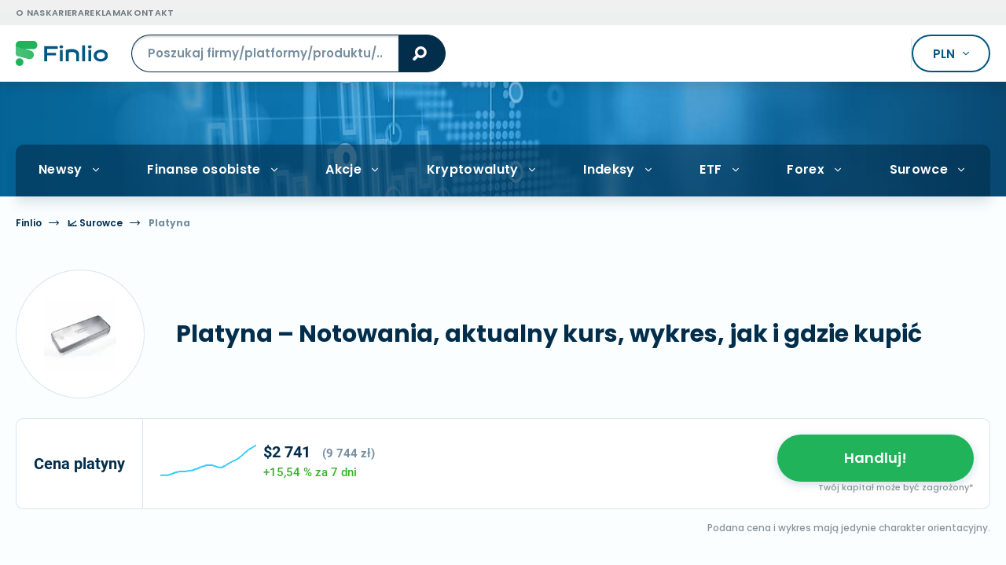

--- FILE ---
content_type: text/html; charset=UTF-8
request_url: https://finlio.pl/surowiec/platyna/
body_size: 44159
content:
<!doctype html>
<!--[if lt IE 7]>
<html class="no-js no-svg ie ie6 lt-ie9 lt-ie8 lt-ie7 " lang="pl-PL"> <![endif]-->
<!--[if IE 7]>
<html class="no-js no-svg ie ie7 lt-ie9 lt-ie8 " lang="pl-PL"> <![endif]-->
<!--[if IE 8]>
<html class="no-js no-svg ie ie8 lt-ie9 " lang="pl-PL"> <![endif]-->
<!--[if gt IE 8]><!-->
<html class="no-js no-svg " lang="pl-PL"> <!--<![endif]-->

    <head>
	<meta charset="UTF-8"/>
	<meta http-equiv="X-UA-Compatible" content="IE=edge">
	<meta name="viewport" content="width=device-width, initial-scale=1, maximum-scale=1"/>
	<meta name="format-detection" content="telephone=no"/>
	        <meta name="author" content="Redakcja Finlio"/>
    				<link rel="preload" fetchpriority="high" as="image" href="https://finlio.pl/wp-content/themes/finex-theme/images/header-bg.jpg"
			  type="image/jpeg" media="(min-width: 992px)">
	
	

	<!-- Google Tag Manager -->
<script type="ca613a8f06d4c60a605a9c0a-text/javascript">(function(w,d,s,l,i){w[l]=w[l]||[];w[l].push({'gtm.start':
new Date().getTime(),event:'gtm.js'});var f=d.getElementsByTagName(s)[0],
j=d.createElement(s),dl=l!='dataLayer'?'&l='+l:'';j.async=true;j.src=
'https://www.googletagmanager.com/gtm.js?id='+i+dl;f.parentNode.insertBefore(j,f);
})(window,document,'script','dataLayer','GTM-KHGSV5X');</script>
<!-- End Google Tag Manager -->

	

    <style>
      /* latin-ext */
      @font-face {
        font-family: 'Lora';
        font-style: normal;
        font-weight: 400;
        font-display: swap;
        src: url('https://finlio.pl/wp-content/themes/finex-theme/fonts/lora-400-latin-ext.woff2') format('woff2');
        unicode-range: U+0100-02AF, U+0304, U+0308, U+0329, U+1E00-1E9F, U+1EF2-1EFF, U+2020, U+20A0-20AB, U+20AD-20CF, U+2113, U+2C60-2C7F, U+A720-A7FF;
      }

      /* latin */
      @font-face {
        font-family: 'Lora';
        font-style: normal;
        font-weight: 400;
        font-display: swap;
        src: url('https://finlio.pl/wp-content/themes/finex-theme/fonts/lora-400-latin.woff2') format('woff2');
        unicode-range: U+0000-00FF, U+0131, U+0152-0153, U+02BB-02BC, U+02C6, U+02DA, U+02DC, U+0304, U+0308, U+0329, U+2000-206F, U+2074, U+20AC, U+2122, U+2191, U+2193, U+2212, U+2215, U+FEFF, U+FFFD;
      }

      /* latin-ext */
      @font-face {
        font-family: 'Lora';
        font-style: normal;
        font-weight: 700;
        font-display: swap;
        src: url('https://finlio.pl/wp-content/themes/finex-theme/fonts/lora-700-latin-ext.woff2') format('woff2');
        unicode-range: U+0100-02AF, U+0304, U+0308, U+0329, U+1E00-1E9F, U+1EF2-1EFF, U+2020, U+20A0-20AB, U+20AD-20CF, U+2113, U+2C60-2C7F, U+A720-A7FF;
      }

      /* latin */
      @font-face {
        font-family: 'Lora';
        font-style: normal;
        font-weight: 700;
        font-display: swap;
        src: url('https://finlio.pl/wp-content/themes/finex-theme/fonts/lora-700-latin.woff2') format('woff2');
        unicode-range: U+0000-00FF, U+0131, U+0152-0153, U+02BB-02BC, U+02C6, U+02DA, U+02DC, U+0304, U+0308, U+0329, U+2000-206F, U+2074, U+20AC, U+2122, U+2191, U+2193, U+2212, U+2215, U+FEFF, U+FFFD;
      }

      /* latin-ext */
      @font-face {
        font-family: 'Poppins';
        font-style: normal;
        font-weight: 300;
        font-display: swap;
        src: url('https://finlio.pl/wp-content/themes/finex-theme/fonts/poppins-300-latin-ext.woff2') format('woff2');
        unicode-range: U+0100-02AF, U+0304, U+0308, U+0329, U+1E00-1E9F, U+1EF2-1EFF, U+2020, U+20A0-20AB, U+20AD-20CF, U+2113, U+2C60-2C7F, U+A720-A7FF;
      }

      /* latin */
      @font-face {
        font-family: 'Poppins';
        font-style: normal;
        font-weight: 300;
        font-display: swap;
        src: url('https://finlio.pl/wp-content/themes/finex-theme/fonts/poppins-300-latin.woff2') format('woff2');
        unicode-range: U+0000-00FF, U+0131, U+0152-0153, U+02BB-02BC, U+02C6, U+02DA, U+02DC, U+0304, U+0308, U+0329, U+2000-206F, U+2074, U+20AC, U+2122, U+2191, U+2193, U+2212, U+2215, U+FEFF, U+FFFD;
      }

      /* latin-ext */
      @font-face {
        font-family: 'Poppins';
        font-style: normal;
        font-weight: 400;
        font-display: swap;
        src: url('https://finlio.pl/wp-content/themes/finex-theme/fonts/poppins-400-latin-ext.woff2') format('woff2');
        unicode-range: U+0100-02AF, U+0304, U+0308, U+0329, U+1E00-1E9F, U+1EF2-1EFF, U+2020, U+20A0-20AB, U+20AD-20CF, U+2113, U+2C60-2C7F, U+A720-A7FF;
      }

      /* latin */
      @font-face {
        font-family: 'Poppins';
        font-style: normal;
        font-weight: 400;
        font-display: swap;
        src: url('https://finlio.pl/wp-content/themes/finex-theme/fonts/poppins-400-latin.woff2') format('woff2');
        unicode-range: U+0000-00FF, U+0131, U+0152-0153, U+02BB-02BC, U+02C6, U+02DA, U+02DC, U+0304, U+0308, U+0329, U+2000-206F, U+2074, U+20AC, U+2122, U+2191, U+2193, U+2212, U+2215, U+FEFF, U+FFFD;
      }

      /* latin-ext */
      @font-face {
        font-family: 'Poppins';
        font-style: normal;
        font-weight: 500;
        font-display: swap;
        src: url('https://finlio.pl/wp-content/themes/finex-theme/fonts/poppins-500-latin-ext.woff2') format('woff2');
        unicode-range: U+0100-02AF, U+0304, U+0308, U+0329, U+1E00-1E9F, U+1EF2-1EFF, U+2020, U+20A0-20AB, U+20AD-20CF, U+2113, U+2C60-2C7F, U+A720-A7FF;
      }

      /* latin */
      @font-face {
        font-family: 'Poppins';
        font-style: normal;
        font-weight: 500;
        font-display: swap;
        src: url('https://finlio.pl/wp-content/themes/finex-theme/fonts/poppins-500-latin.woff2') format('woff2');
        unicode-range: U+0000-00FF, U+0131, U+0152-0153, U+02BB-02BC, U+02C6, U+02DA, U+02DC, U+0304, U+0308, U+0329, U+2000-206F, U+2074, U+20AC, U+2122, U+2191, U+2193, U+2212, U+2215, U+FEFF, U+FFFD;
      }

      /* latin-ext */
      @font-face {
        font-family: 'Poppins';
        font-style: normal;
        font-weight: 600;
        font-display: swap;
        src: url('https://finlio.pl/wp-content/themes/finex-theme/fonts/poppins-600-latin-ext.woff2') format('woff2');
        unicode-range: U+0100-02AF, U+0304, U+0308, U+0329, U+1E00-1E9F, U+1EF2-1EFF, U+2020, U+20A0-20AB, U+20AD-20CF, U+2113, U+2C60-2C7F, U+A720-A7FF;
      }

      /* latin */
      @font-face {
        font-family: 'Poppins';
        font-style: normal;
        font-weight: 600;
        font-display: swap;
        src: url('https://finlio.pl/wp-content/themes/finex-theme/fonts/poppins-600-latin.woff2') format('woff2');
        unicode-range: U+0000-00FF, U+0131, U+0152-0153, U+02BB-02BC, U+02C6, U+02DA, U+02DC, U+0304, U+0308, U+0329, U+2000-206F, U+2074, U+20AC, U+2122, U+2191, U+2193, U+2212, U+2215, U+FEFF, U+FFFD;
      }

      /* latin-ext */
      @font-face {
        font-family: 'Poppins';
        font-style: normal;
        font-weight: 700;
        font-display: swap;
        src: url('https://finlio.pl/wp-content/themes/finex-theme/fonts/poppins-700-latin-ext.woff2') format('woff2');
        unicode-range: U+0100-02AF, U+0304, U+0308, U+0329, U+1E00-1E9F, U+1EF2-1EFF, U+2020, U+20A0-20AB, U+20AD-20CF, U+2113, U+2C60-2C7F, U+A720-A7FF;
      }

      /* latin */
      @font-face {
        font-family: 'Poppins';
        font-style: normal;
        font-weight: 700;
        font-display: swap;
        src: url('https://finlio.pl/wp-content/themes/finex-theme/fonts/poppins-700-latin.woff2') format('woff2');
        unicode-range: U+0000-00FF, U+0131, U+0152-0153, U+02BB-02BC, U+02C6, U+02DA, U+02DC, U+0304, U+0308, U+0329, U+2000-206F, U+2074, U+20AC, U+2122, U+2191, U+2193, U+2212, U+2215, U+FEFF, U+FFFD;
      }

      /* latin-ext */
      @font-face {
        font-family: 'Roboto';
        font-style: normal;
        font-weight: 400;
        font-display: swap;
        src: url('https://finlio.pl/wp-content/themes/finex-theme/fonts/roboto-400-latin-ext.woff2') format('woff2');
        unicode-range: U+0100-02AF, U+0304, U+0308, U+0329, U+1E00-1E9F, U+1EF2-1EFF, U+2020, U+20A0-20AB, U+20AD-20CF, U+2113, U+2C60-2C7F, U+A720-A7FF;
      }

      /* latin */
      @font-face {
        font-family: 'Roboto';
        font-style: normal;
        font-weight: 400;
        font-display: swap;
        src: url('https://finlio.pl/wp-content/themes/finex-theme/fonts/roboto-400-latin.woff2') format('woff2');
        unicode-range: U+0000-00FF, U+0131, U+0152-0153, U+02BB-02BC, U+02C6, U+02DA, U+02DC, U+0304, U+0308, U+0329, U+2000-206F, U+2074, U+20AC, U+2122, U+2191, U+2193, U+2212, U+2215, U+FEFF, U+FFFD;
      }

      /* latin-ext */
      @font-face {
        font-family: 'Roboto';
        font-style: normal;
        font-weight: 500;
        font-display: swap;
        src: url('https://finlio.pl/wp-content/themes/finex-theme/fonts/roboto-500-latin-ext.woff2') format('woff2');
        unicode-range: U+0100-02AF, U+0304, U+0308, U+0329, U+1E00-1E9F, U+1EF2-1EFF, U+2020, U+20A0-20AB, U+20AD-20CF, U+2113, U+2C60-2C7F, U+A720-A7FF;
      }

      /* latin */
      @font-face {
        font-family: 'Roboto';
        font-style: normal;
        font-weight: 500;
        font-display: swap;
        src: url('https://finlio.pl/wp-content/themes/finex-theme/fonts/roboto-500-latin.woff2') format('woff2');
        unicode-range: U+0000-00FF, U+0131, U+0152-0153, U+02BB-02BC, U+02C6, U+02DA, U+02DC, U+0304, U+0308, U+0329, U+2000-206F, U+2074, U+20AC, U+2122, U+2191, U+2193, U+2212, U+2215, U+FEFF, U+FFFD;
      }

      /* latin-ext */
      @font-face {
        font-family: 'Roboto';
        font-style: normal;
        font-weight: 700;
        font-display: swap;
        src: url('https://finlio.pl/wp-content/themes/finex-theme/fonts/roboto-700-latin-ext.woff2') format('woff2');
        unicode-range: U+0100-02AF, U+0304, U+0308, U+0329, U+1E00-1E9F, U+1EF2-1EFF, U+2020, U+20A0-20AB, U+20AD-20CF, U+2113, U+2C60-2C7F, U+A720-A7FF;
      }

      /* latin */
      @font-face {
        font-family: 'Roboto';
        font-style: normal;
        font-weight: 700;
        font-display: swap;
        src: url('https://finlio.pl/wp-content/themes/finex-theme/fonts/roboto-700-latin.woff2') format('woff2');
        unicode-range: U+0000-00FF, U+0131, U+0152-0153, U+02BB-02BC, U+02C6, U+02DA, U+02DC, U+0304, U+0308, U+0329, U+2000-206F, U+2074, U+20AC, U+2122, U+2191, U+2193, U+2212, U+2215, U+FEFF, U+FFFD;
      }

      @font-face {
        font-family: 'icons';
        src: url('https://finlio.pl/wp-content/themes/finex-theme/fonts/icons.eot?v=1.1.4');
        src: url('https://finlio.pl/wp-content/themes/finex-theme/fonts/icons.woff?v=1.1.4') format('woff'),
        url('https://finlio.pl/wp-content/themes/finex-theme/fonts/icons.ttf?v=1.1.4') format('truetype'),
        url('https://finlio.pl/wp-content/themes/finex-theme/fonts/icons.svg?v=1.1.4#icons') format('svg');
        font-weight: normal;
        font-style: normal;
        font-display: block;
      }
    </style>
    <meta name='robots' content='index, follow, max-image-preview:large, max-snippet:-1, max-video-preview:-1' />

	<!-- This site is optimized with the Yoast SEO plugin v24.2 - https://yoast.com/wordpress/plugins/seo/ -->
	<title>Cena platyny ▶️ Notowania + Jak i gdzie kupić platyna? &#187; Finlio.pl</title>
	<meta name="description" content="Interesuje Cię platyna jako surowiec? ➡️ Jaka jest aktualna cena platyny? ✅ Cena platyny wykres notowań ✅ Jak handlować tym towarem?" />
	<link rel="canonical" href="https://finlio.pl/surowiec/platyna/" />
	<meta property="og:locale" content="pl_PL" />
	<meta property="og:type" content="article" />
	<meta property="og:title" content="Cena platyny ▶️ Notowania + Jak i gdzie kupić platyna? &#187; Finlio.pl" />
	<meta property="og:description" content="Interesuje Cię platyna jako surowiec? ➡️ Jaka jest aktualna cena platyny? ✅ Cena platyny wykres notowań ✅ Jak handlować tym towarem?" />
	<meta property="og:url" content="https://finlio.pl/surowiec/platyna/" />
	<meta property="og:site_name" content="Finlio.pl" />
	<meta property="article:modified_time" content="2024-01-17T11:20:51+00:00" />
	<meta property="og:image" content="https://finlio.pl/wp-content/uploads/finex-og/commodity/2982_square.jpg?t=1705490451" />
	<meta property="og:image:width" content="1280" />
	<meta property="og:image:height" content="1280" />
	<meta property="og:image:type" content="image/jpeg" /><meta property="og:image" content="https://finlio.pl/wp-content/uploads/finex-og/commodity/2982.jpg?t=1705490451" />
	<meta property="og:image:width" content="1200" />
	<meta property="og:image:height" content="630" />
	<meta property="og:image:type" content="image/jpeg" />
	<meta name="twitter:card" content="summary_large_image" />
	<meta name="twitter:label1" content="Szacowany czas czytania" />
	<meta name="twitter:data1" content="1 minuta" />
	<!-- / Yoast SEO plugin. -->


<link rel='dns-prefetch' href='//kit.fontawesome.com' />
<link rel='dns-prefetch' href='//fonts.googleapis.com' />
<link rel='dns-prefetch' href='//www.gstatic.com' />
<link rel='dns-prefetch' href='//connect.facebook.net' />
<link rel='dns-prefetch' href='//www.google-analytics.com' />
<link rel='dns-prefetch' href='//fonts.gstatic.com' />

<style id='wp-img-auto-sizes-contain-inline-css' type='text/css'>
img:is([sizes=auto i],[sizes^="auto," i]){contain-intrinsic-size:3000px 1500px}
/*# sourceURL=wp-img-auto-sizes-contain-inline-css */
</style>
<style id='classic-theme-styles-inline-css' type='text/css'>
/*! This file is auto-generated */
.wp-block-button__link{color:#fff;background-color:#32373c;border-radius:9999px;box-shadow:none;text-decoration:none;padding:calc(.667em + 2px) calc(1.333em + 2px);font-size:1.125em}.wp-block-file__button{background:#32373c;color:#fff;text-decoration:none}
/*# sourceURL=/wp-includes/css/classic-themes.min.css */
</style>
<link data-minify="1" rel='stylesheet' id='wpumg-frontend-css' href='https://finlio.pl/wp-content/cache/min/1/wp-content/plugins/wpum-groups/assets/css/wpumg.css?ver=1760596332' type='text/css' media='all' />
<link rel='stylesheet' id='finex-style-css' href='https://finlio.pl/wp-content/themes/finex-theme/dist/css/frontend.min.css?ver=4.4.81' type='text/css' media='all' />
<style id='rocket-lazyload-inline-css' type='text/css'>
.rll-youtube-player{position:relative;padding-bottom:56.23%;height:0;overflow:hidden;max-width:100%;}.rll-youtube-player:focus-within{outline: 2px solid currentColor;outline-offset: 5px;}.rll-youtube-player iframe{position:absolute;top:0;left:0;width:100%;height:100%;z-index:100;background:0 0}.rll-youtube-player img{bottom:0;display:block;left:0;margin:auto;max-width:100%;width:100%;position:absolute;right:0;top:0;border:none;height:auto;-webkit-transition:.4s all;-moz-transition:.4s all;transition:.4s all}.rll-youtube-player img:hover{-webkit-filter:brightness(75%)}.rll-youtube-player .play{height:100%;width:100%;left:0;top:0;position:absolute;background:url(https://finlio.pl/wp-content/plugins/wp-rocket/assets/img/youtube.png) no-repeat center;background-color: transparent !important;cursor:pointer;border:none;}.wp-embed-responsive .wp-has-aspect-ratio .rll-youtube-player{position:absolute;padding-bottom:0;width:100%;height:100%;top:0;bottom:0;left:0;right:0}
/*# sourceURL=rocket-lazyload-inline-css */
</style>
<script type="ca613a8f06d4c60a605a9c0a-text/javascript" id="post-views-counter-frontend-js-before">
/* <![CDATA[ */
var pvcArgsFrontend = {"mode":"js","postID":2982,"requestURL":"https:\/\/finlio.pl\/wp-admin\/admin-ajax.php","nonce":"8d7e3a029c","dataStorage":"cookies","multisite":false,"path":"\/","domain":""};

//# sourceURL=post-views-counter-frontend-js-before
/* ]]> */
</script>
<script type="ca613a8f06d4c60a605a9c0a-text/javascript" src="https://finlio.pl/wp-content/plugins/post-views-counter/js/frontend.min.js?ver=1.4.8" id="post-views-counter-frontend-js" data-rocket-defer defer></script>
<link rel="icon" href="https://finlio.pl/wp-content/uploads/2024/01/favicon-150x150.png" sizes="32x32" />
<link rel="icon" href="https://finlio.pl/wp-content/uploads/2024/01/favicon-300x300.png" sizes="192x192" />
<link rel="apple-touch-icon" href="https://finlio.pl/wp-content/uploads/2024/01/favicon-300x300.png" />
<meta name="msapplication-TileImage" content="https://finlio.pl/wp-content/uploads/2024/01/favicon-300x300.png" />
<noscript><style id="rocket-lazyload-nojs-css">.rll-youtube-player, [data-lazy-src]{display:none !important;}</style></noscript>
									
			<link rel="alternate" hreflang="pl" href="https://finlio.pl/surowiec/platyna/"/>
					<link rel="alternate" hreflang="cs" href="https://finex.cz/komodita/platina/"/>
				<script type="application/ld+json">{"@context":"http:\/\/schema.org","@type":"WebSite","url":"https:\/\/finlio.pl","name":"Finlio.pl","description":"Pomagamy podejmowa\u0107 m\u0105dre decyzje finansowe","author":{"@type":"Organization","name":"Finlio.pl","legalName":"FINEX MEDIA s.r.o.","url":"https:\/\/finlio.pl","logo":"https:\/\/finlio.pl\/wp-content\/uploads\/2024\/01\/finlio.svg","foundingDate":"2014-07-09T13:06:00+0000","sameAs":[],"brand":[{"@type":"Brand","name":"finlio.pl","url":"https:\/\/finlio.pl"},{"@type":"Brand","name":"finex.cz","url":"https:\/\/finex.cz"}]},"publisher":{"@type":"Organization","name":"FINEX MEDIA s.r.o."},"potentialAction":{"@type":"SearchAction","target":{"@type":"EntryPoint","urlTemplate":"https:\/\/finlio.pl?s={search_term_string}"},"query-input":{"@type":"PropertyValueSpecification","valueRequired":"http:\/\/schema.org\/True","valueName":"search_term_string"}}}</script>
<style id='global-styles-inline-css' type='text/css'>
:root{--wp--preset--aspect-ratio--square: 1;--wp--preset--aspect-ratio--4-3: 4/3;--wp--preset--aspect-ratio--3-4: 3/4;--wp--preset--aspect-ratio--3-2: 3/2;--wp--preset--aspect-ratio--2-3: 2/3;--wp--preset--aspect-ratio--16-9: 16/9;--wp--preset--aspect-ratio--9-16: 9/16;--wp--preset--color--black: #000000;--wp--preset--color--cyan-bluish-gray: #abb8c3;--wp--preset--color--white: #ffffff;--wp--preset--color--pale-pink: #f78da7;--wp--preset--color--vivid-red: #cf2e2e;--wp--preset--color--luminous-vivid-orange: #ff6900;--wp--preset--color--luminous-vivid-amber: #fcb900;--wp--preset--color--light-green-cyan: #7bdcb5;--wp--preset--color--vivid-green-cyan: #00d084;--wp--preset--color--pale-cyan-blue: #8ed1fc;--wp--preset--color--vivid-cyan-blue: #0693e3;--wp--preset--color--vivid-purple: #9b51e0;--wp--preset--gradient--vivid-cyan-blue-to-vivid-purple: linear-gradient(135deg,rgb(6,147,227) 0%,rgb(155,81,224) 100%);--wp--preset--gradient--light-green-cyan-to-vivid-green-cyan: linear-gradient(135deg,rgb(122,220,180) 0%,rgb(0,208,130) 100%);--wp--preset--gradient--luminous-vivid-amber-to-luminous-vivid-orange: linear-gradient(135deg,rgb(252,185,0) 0%,rgb(255,105,0) 100%);--wp--preset--gradient--luminous-vivid-orange-to-vivid-red: linear-gradient(135deg,rgb(255,105,0) 0%,rgb(207,46,46) 100%);--wp--preset--gradient--very-light-gray-to-cyan-bluish-gray: linear-gradient(135deg,rgb(238,238,238) 0%,rgb(169,184,195) 100%);--wp--preset--gradient--cool-to-warm-spectrum: linear-gradient(135deg,rgb(74,234,220) 0%,rgb(151,120,209) 20%,rgb(207,42,186) 40%,rgb(238,44,130) 60%,rgb(251,105,98) 80%,rgb(254,248,76) 100%);--wp--preset--gradient--blush-light-purple: linear-gradient(135deg,rgb(255,206,236) 0%,rgb(152,150,240) 100%);--wp--preset--gradient--blush-bordeaux: linear-gradient(135deg,rgb(254,205,165) 0%,rgb(254,45,45) 50%,rgb(107,0,62) 100%);--wp--preset--gradient--luminous-dusk: linear-gradient(135deg,rgb(255,203,112) 0%,rgb(199,81,192) 50%,rgb(65,88,208) 100%);--wp--preset--gradient--pale-ocean: linear-gradient(135deg,rgb(255,245,203) 0%,rgb(182,227,212) 50%,rgb(51,167,181) 100%);--wp--preset--gradient--electric-grass: linear-gradient(135deg,rgb(202,248,128) 0%,rgb(113,206,126) 100%);--wp--preset--gradient--midnight: linear-gradient(135deg,rgb(2,3,129) 0%,rgb(40,116,252) 100%);--wp--preset--font-size--small: 13px;--wp--preset--font-size--medium: 20px;--wp--preset--font-size--large: 36px;--wp--preset--font-size--x-large: 42px;--wp--preset--spacing--20: 0.44rem;--wp--preset--spacing--30: 0.67rem;--wp--preset--spacing--40: 1rem;--wp--preset--spacing--50: 1.5rem;--wp--preset--spacing--60: 2.25rem;--wp--preset--spacing--70: 3.38rem;--wp--preset--spacing--80: 5.06rem;--wp--preset--shadow--natural: 6px 6px 9px rgba(0, 0, 0, 0.2);--wp--preset--shadow--deep: 12px 12px 50px rgba(0, 0, 0, 0.4);--wp--preset--shadow--sharp: 6px 6px 0px rgba(0, 0, 0, 0.2);--wp--preset--shadow--outlined: 6px 6px 0px -3px rgb(255, 255, 255), 6px 6px rgb(0, 0, 0);--wp--preset--shadow--crisp: 6px 6px 0px rgb(0, 0, 0);}:where(.is-layout-flex){gap: 0.5em;}:where(.is-layout-grid){gap: 0.5em;}body .is-layout-flex{display: flex;}.is-layout-flex{flex-wrap: wrap;align-items: center;}.is-layout-flex > :is(*, div){margin: 0;}body .is-layout-grid{display: grid;}.is-layout-grid > :is(*, div){margin: 0;}:where(.wp-block-columns.is-layout-flex){gap: 2em;}:where(.wp-block-columns.is-layout-grid){gap: 2em;}:where(.wp-block-post-template.is-layout-flex){gap: 1.25em;}:where(.wp-block-post-template.is-layout-grid){gap: 1.25em;}.has-black-color{color: var(--wp--preset--color--black) !important;}.has-cyan-bluish-gray-color{color: var(--wp--preset--color--cyan-bluish-gray) !important;}.has-white-color{color: var(--wp--preset--color--white) !important;}.has-pale-pink-color{color: var(--wp--preset--color--pale-pink) !important;}.has-vivid-red-color{color: var(--wp--preset--color--vivid-red) !important;}.has-luminous-vivid-orange-color{color: var(--wp--preset--color--luminous-vivid-orange) !important;}.has-luminous-vivid-amber-color{color: var(--wp--preset--color--luminous-vivid-amber) !important;}.has-light-green-cyan-color{color: var(--wp--preset--color--light-green-cyan) !important;}.has-vivid-green-cyan-color{color: var(--wp--preset--color--vivid-green-cyan) !important;}.has-pale-cyan-blue-color{color: var(--wp--preset--color--pale-cyan-blue) !important;}.has-vivid-cyan-blue-color{color: var(--wp--preset--color--vivid-cyan-blue) !important;}.has-vivid-purple-color{color: var(--wp--preset--color--vivid-purple) !important;}.has-black-background-color{background-color: var(--wp--preset--color--black) !important;}.has-cyan-bluish-gray-background-color{background-color: var(--wp--preset--color--cyan-bluish-gray) !important;}.has-white-background-color{background-color: var(--wp--preset--color--white) !important;}.has-pale-pink-background-color{background-color: var(--wp--preset--color--pale-pink) !important;}.has-vivid-red-background-color{background-color: var(--wp--preset--color--vivid-red) !important;}.has-luminous-vivid-orange-background-color{background-color: var(--wp--preset--color--luminous-vivid-orange) !important;}.has-luminous-vivid-amber-background-color{background-color: var(--wp--preset--color--luminous-vivid-amber) !important;}.has-light-green-cyan-background-color{background-color: var(--wp--preset--color--light-green-cyan) !important;}.has-vivid-green-cyan-background-color{background-color: var(--wp--preset--color--vivid-green-cyan) !important;}.has-pale-cyan-blue-background-color{background-color: var(--wp--preset--color--pale-cyan-blue) !important;}.has-vivid-cyan-blue-background-color{background-color: var(--wp--preset--color--vivid-cyan-blue) !important;}.has-vivid-purple-background-color{background-color: var(--wp--preset--color--vivid-purple) !important;}.has-black-border-color{border-color: var(--wp--preset--color--black) !important;}.has-cyan-bluish-gray-border-color{border-color: var(--wp--preset--color--cyan-bluish-gray) !important;}.has-white-border-color{border-color: var(--wp--preset--color--white) !important;}.has-pale-pink-border-color{border-color: var(--wp--preset--color--pale-pink) !important;}.has-vivid-red-border-color{border-color: var(--wp--preset--color--vivid-red) !important;}.has-luminous-vivid-orange-border-color{border-color: var(--wp--preset--color--luminous-vivid-orange) !important;}.has-luminous-vivid-amber-border-color{border-color: var(--wp--preset--color--luminous-vivid-amber) !important;}.has-light-green-cyan-border-color{border-color: var(--wp--preset--color--light-green-cyan) !important;}.has-vivid-green-cyan-border-color{border-color: var(--wp--preset--color--vivid-green-cyan) !important;}.has-pale-cyan-blue-border-color{border-color: var(--wp--preset--color--pale-cyan-blue) !important;}.has-vivid-cyan-blue-border-color{border-color: var(--wp--preset--color--vivid-cyan-blue) !important;}.has-vivid-purple-border-color{border-color: var(--wp--preset--color--vivid-purple) !important;}.has-vivid-cyan-blue-to-vivid-purple-gradient-background{background: var(--wp--preset--gradient--vivid-cyan-blue-to-vivid-purple) !important;}.has-light-green-cyan-to-vivid-green-cyan-gradient-background{background: var(--wp--preset--gradient--light-green-cyan-to-vivid-green-cyan) !important;}.has-luminous-vivid-amber-to-luminous-vivid-orange-gradient-background{background: var(--wp--preset--gradient--luminous-vivid-amber-to-luminous-vivid-orange) !important;}.has-luminous-vivid-orange-to-vivid-red-gradient-background{background: var(--wp--preset--gradient--luminous-vivid-orange-to-vivid-red) !important;}.has-very-light-gray-to-cyan-bluish-gray-gradient-background{background: var(--wp--preset--gradient--very-light-gray-to-cyan-bluish-gray) !important;}.has-cool-to-warm-spectrum-gradient-background{background: var(--wp--preset--gradient--cool-to-warm-spectrum) !important;}.has-blush-light-purple-gradient-background{background: var(--wp--preset--gradient--blush-light-purple) !important;}.has-blush-bordeaux-gradient-background{background: var(--wp--preset--gradient--blush-bordeaux) !important;}.has-luminous-dusk-gradient-background{background: var(--wp--preset--gradient--luminous-dusk) !important;}.has-pale-ocean-gradient-background{background: var(--wp--preset--gradient--pale-ocean) !important;}.has-electric-grass-gradient-background{background: var(--wp--preset--gradient--electric-grass) !important;}.has-midnight-gradient-background{background: var(--wp--preset--gradient--midnight) !important;}.has-small-font-size{font-size: var(--wp--preset--font-size--small) !important;}.has-medium-font-size{font-size: var(--wp--preset--font-size--medium) !important;}.has-large-font-size{font-size: var(--wp--preset--font-size--large) !important;}.has-x-large-font-size{font-size: var(--wp--preset--font-size--x-large) !important;}
/*# sourceURL=global-styles-inline-css */
</style>
<meta name="generator" content="WP Rocket 3.18" data-wpr-features="wpr_defer_js wpr_lazyload_iframes wpr_minify_css wpr_dns_prefetch wpr_preload_links" /></head>






<body class="wp-singular commodity-template-default single single-commodity postid-2982 wp-custom-logo wp-embed-responsive wp-theme-finex-theme ">

<svg width="0" height="0" style="position:absolute"><symbol viewBox="0 0 18 18" id="icon--btn-facebook" xmlns="http://www.w3.org/2000/svg"><path data-name="facebook (3)" d="M18 9a9 9 0 10-9 9h.158v-7H7.225V8.74h1.933V7.08a2.708 2.708 0 012.89-2.971 15.707 15.707 0 011.733.088v2.012H12.6c-.932 0-1.114.443-1.114 1.093v1.434h2.232l-.292 2.254h-1.94v6.662A9 9 0 0018 9z" fill="#4267b2"/></symbol><symbol viewBox="0 0 18 18" id="icon--btn-google" xmlns="http://www.w3.org/2000/svg"><path data-name="Path 1160" d="M17.32 7.435H9.978a.587.587 0 00-.587.587v2.345a.587.587 0 00.587.587h4.135a5.52 5.52 0 01-2.376 2.784L13.5 16.79A8.825 8.825 0 0018 9.072a5.948 5.948 0 00-.1-1.153.59.59 0 00-.58-.484z" fill="#167ee6"/><path data-name="Path 1161" d="M8.999 14.478a5.477 5.477 0 01-4.738-2.741l-3.052 1.759a8.993 8.993 0 0012.29 3.3l-1.763-3.052a5.437 5.437 0 01-2.737.734z" fill="#12b347"/><path data-name="Path 1162" d="M13.5 16.794l-1.763-3.052a5.438 5.438 0 01-2.737.74v3.522a8.985 8.985 0 004.5-1.21z" fill="#0f993e"/><path data-name="Path 1163" d="M3.522 9a5.438 5.438 0 01.74-2.737L1.21 4.504a8.959 8.959 0 000 8.992l3.052-1.759A5.438 5.438 0 013.522 9z" fill="#ffd500"/><path data-name="Path 1164" d="M8.999 3.522a5.453 5.453 0 013.479 1.248.585.585 0 00.787-.035l1.662-1.662a.591.591 0 00-.034-.865A8.98 8.98 0 001.21 4.5l3.052 1.759a5.477 5.477 0 014.737-2.737z" fill="#ff4b26"/><path data-name="Path 1165" d="M12.478 4.77a.585.585 0 00.787-.035l1.662-1.662a.591.591 0 00-.034-.865A8.973 8.973 0 009 0v3.522a5.453 5.453 0 013.478 1.248z" fill="#d93f21"/></symbol><symbol viewBox="0 0 18 18.876" id="icon--btn-seznam" xmlns="http://www.w3.org/2000/svg"><path data-name="Path 1166" d="M9.146 1.025c-.536.086-1.051.193-1.566.3-.343.064-.686.15-1.03.236-.322.086-.644.15-.944.257-.3.086-.6.193-.88.3a5.788 5.788 0 00-1.566.922 3.994 3.994 0 00-.772.815 6.876 6.876 0 00-.408.665 1.505 1.505 0 00-.193.751 2.547 2.547 0 001.03 1.866 5.494 5.494 0 00.558.429A14.27 14.27 0 005.22 8.639q1 .483 2 .9c.644.279 1.287.493 1.952.729.193.064.386.129.558.193.6.193 1.2.386 1.8.6a11.9 11.9 0 011.116.429 5.6 5.6 0 011.116.6 1.852 1.852 0 01.558.6 1.478 1.478 0 01.236.772 1.38 1.38 0 01-.215.751 3.624 3.624 0 01-1.63 1.244 26.114 26.114 0 01-2.832 1.008c-.558.172-1.094.322-1.652.472l-1.673.451q-.837.225-1.673.386c-.322.064-.644.129-.965.215l-.579.129c-.408.086-.794.172-1.2.257-.451.107-.922.193-1.373.3-.129.021-.257.064-.408.086-.129.021-.558.129-.236.107.451-.021 1.695-.129 4.312-.493.944-.15 1.909-.3 2.853-.451q1.77-.29 3.54-.708c.343-.086.665-.172 1.008-.257l.644-.193c.922-.279 2.4-.794 2.746-.944 1.33-.579 2.167-1.03 2.6-2.081a2.526 2.526 0 00.172-1.2 2.675 2.675 0 00-.365-1.051 4.94 4.94 0 00-.686-.815 7.448 7.448 0 00-1.609-1.116 5.157 5.157 0 00-.493-.236 8.524 8.524 0 00-.644-.279c-.3-.129-.6-.236-.922-.343-.794-.279-1.609-.515-2.424-.794-.451-.15-.9-.322-1.352-.493-.193-.086-.365-.172-.558-.257a5.778 5.778 0 01-.622-.343c-.257-.15-.665-.408-.558-.772.086-.257.365-.365.579-.451a3.668 3.668 0 01.644-.193c.665-.172 1.352-.279 2.017-.429.193-.043.386-.086.6-.129a12.908 12.908 0 001.566-.408c.429-.172.987-.451 1.137-.9a2.354 2.354 0 00-.408-2.017c-.129-.215-.279-.408-.408-.622-.193-.279-.408-.536-.622-.794-.086-.129-.215-.107-.322-.086a10.072 10.072 0 01-3.389 1.008" fill="#d50911" fill-rule="evenodd"/></symbol><symbol viewBox="0 0 640 480" id="icon--flags:cz" xmlns="http://www.w3.org/2000/svg"><path fill="#fff" d="M0 0h640v240H0z"/><path fill="#d7141a" d="M0 240h640v240H0z"/><path fill="#11457e" d="M360 240L0 0v480z"/></symbol><symbol viewBox="0 0 640 480" id="icon--flags:pl" xmlns="http://www.w3.org/2000/svg"><g fill-rule="evenodd"><path fill="#fff" d="M640 480H0V0h640z"/><path fill="#dc143c" d="M640 480H0V240h640z"/></g></symbol><symbol viewBox="0 0 62 62" id="icon--format-banner" xmlns="http://www.w3.org/2000/svg"><g data-name="Group 529"><g data-name="newspaper (1)" fill="#fff"><path data-name="Path 1346" d="M51.1 0H0v54.734A7.274 7.274 0 007.266 62h47.47A7.273 7.273 0 0062 54.734v-25.55H51.1zM7.266 58.367a3.637 3.637 0 01-3.633-3.633V3.633h43.836v51.1a7.22 7.22 0 00.977 3.633zm51.1-25.551v21.918a3.633 3.633 0 01-7.266 0V32.816zm0 0"/><path data-name="Path 1347" d="M7.266 21.918h36.57V7.266H7.266zm3.633-11.02h29.3v7.388h-29.3zm0 0"/><path data-name="Path 1348" d="M7.266 25.551h18.285v3.633H7.266zm0 0"/><path data-name="Path 1349" d="M29.184 25.551h14.652v3.633H29.184zm0 0"/><path data-name="Path 1350" d="M7.266 32.816h18.285v3.633H7.266zm0 0"/><path data-name="Path 1351" d="M29.184 32.816h14.652v3.633H29.184zm0 0"/><path data-name="Path 1352" d="M7.266 40.082h18.285v3.633H7.266zm0 0"/><path data-name="Path 1353" d="M7.266 47.348h18.285v3.633H7.266zm0 0"/><path data-name="Path 1354" d="M29.184 50.982h14.652v-10.9H29.184zm3.633-7.266h7.387v3.633h-7.387zm0 0"/></g><path data-name="Rectangle 3198" fill="#20b359" d="M7 7h37v15H7z"/><path data-name="Rectangle 3199" fill="#20b359" d="M29 40h15v11H29z"/></g></symbol><symbol viewBox="0 0 62 62" id="icon--format-newsletter" xmlns="http://www.w3.org/2000/svg"><g data-name="Group 529"><path data-name="Path 1358" d="M11 0h40l-1.17 31.392-19.248 12.627-16.549-12.627z" fill="#20b359"/><g fill="#fff"><path data-name="Path 1355" d="M50.98 14.767V0H11.02v14.767L0 22.941V62h62V22.941zm6.161 9.093l-6.161 4.6v-9.169zM47.348 3.633v27.542L31 43.385l-16.348-12.21V3.633zM11.02 28.462l-6.161-4.6 6.161-4.57zM3.633 58.367V27.479L31 47.919l27.367-20.44v30.888z"/><path data-name="Path 1356" d="M25.685 33.612l3.373-1.349-2.636-6.591h4.583a5.455 5.455 0 015.449 5.449h3.631v-9.082h3.633v-3.633h-3.633V9.324h-3.633a5.455 5.455 0 01-5.449 5.449H18.285v10.9h4.219zm10.769-17.027v7.274a9.036 9.036 0 00-5.449-1.821h-1.82v-3.632h1.816a9.037 9.037 0 005.448-1.821zm-14.531 1.821h3.633v3.633h-3.633z"/><path data-name="Path 1357" d="M7.387 51.102h10.9v3.633h-10.9z"/></g></g></symbol><symbol viewBox="0 0 62 62" id="icon--format-post" xmlns="http://www.w3.org/2000/svg"><g data-name="Group 529"><path data-name="Rectangle 3193" fill="#20b359" d="M7 32h19v5H7z"/><path data-name="Rectangle 3194" fill="#20b359" d="M7 39h19v5H7z"/><path data-name="Rectangle 3195" fill="#20b359" d="M7 25h19v5H7z"/><path data-name="Rectangle 3196" fill="#20b359" d="M29 25h15v5H29z"/><path data-name="Rectangle 3197" fill="#20b359" d="M7 46h19v5H7z"/><path data-name="Rectangle 3202" fill="#20b359" d="M2 3h47v56H2z"/><g data-name="newspaper (1)" fill="#fff"><path data-name="Path 1346" d="M51.1 0H0v54.734A7.274 7.274 0 007.266 62h47.47A7.273 7.273 0 0062 54.734v-25.55H51.1zM7.266 58.367a3.637 3.637 0 01-3.633-3.633V3.633h43.836v51.1a7.22 7.22 0 00.977 3.633zm51.1-25.551v21.918a3.633 3.633 0 01-7.266 0V32.816zm0 0"/><path data-name="Path 1347" d="M7.266 21.918h36.57V7.266H7.266zm3.633-11.02h29.3v7.388h-29.3zm0 0"/><path data-name="Path 1348" d="M7.266 25.551h18.285v3.633H7.266zm0 0"/><path data-name="Path 1349" d="M29.184 25.551h14.652v3.633H29.184zm0 0"/><path data-name="Path 1350" d="M7.266 32.816h18.285v3.633H7.266zm0 0"/><path data-name="Path 1351" d="M29.184 32.816h14.652v3.633H29.184zm0 0"/><path data-name="Path 1352" d="M7.266 40.082h18.285v3.633H7.266zm0 0"/><path data-name="Path 1353" d="M7.266 47.348h18.285v3.633H7.266zm0 0"/><path data-name="Path 1354" d="M29.184 50.982h14.652v-10.9H29.184zm3.633-7.266h7.387v3.633h-7.387zm0 0"/></g></g></symbol><symbol viewBox="0 0 64 42.667" id="icon--format-ranking" xmlns="http://www.w3.org/2000/svg"><g data-name="Group 529"><path data-name="Rectangle 3200" fill="#20b359" d="M21 2.334h21v37H21z"/><g data-name="Layer 2"><path data-name="Path 1359" d="M58.645 14.933H44.1V5.355A5.376 5.376 0 0038.72 0H25.28a5.376 5.376 0 00-5.38 5.355v18.112H5.355A5.376 5.376 0 000 28.821v8.939a4.907 4.907 0 004.907 4.907h54.186A4.907 4.907 0 0064 37.76V20.288a5.376 5.376 0 00-5.355-5.355zM19.9 38.4H4.971a.661.661 0 01-.64-.64v-8.939a1.088 1.088 0 011.024-1.088H19.9zm19.925 0H24.171V5.355a1.088 1.088 0 011.109-1.088h13.44a1.088 1.088 0 011.109 1.088zm19.9-.64a.661.661 0 01-.64.64H44.16V19.2h14.549a1.088 1.088 0 011.091 1.088z" fill="#fff"/></g></g></symbol><symbol viewBox="0 0 63.727 64" id="icon--format-thumb" xmlns="http://www.w3.org/2000/svg"><g data-name="Group 529"><path data-name="Rectangle 3201" fill="#20b359" d="M4.363 23h11v37h-11z"/><path data-name="like (12)" d="M53.335 23.512h-12.28l2.775-12.5a8.228 8.228 0 00-3.089-8.354l-1.915-1.433a6.089 6.089 0 00-8.941 1.829A151.952 151.952 0 0117.012 22.71a2.286 2.286 0 00-2.057-1.31H2.286A2.286 2.286 0 000 23.686v35.915a2.286 2.286 0 002.286 2.286h12.676a2.258 2.258 0 002.224-1.975 12.672 12.672 0 009.279 4.089h12.548a12.587 12.587 0 0010.5-5.618l12.471-18.714a10.4 10.4 0 00-8.649-16.157zm-40.659 33.8H4.571V25.969h8.1zm45.5-20.18l-12.47 18.715a8.029 8.029 0 01-6.692 3.582H26.465a8.082 8.082 0 01-6.436-3.218l-2.782-3.71V29.03c4.775-4.03 11.572-14.934 16.6-23.7a1.488 1.488 0 011.009-.729 1.525 1.525 0 011.23.274l1.908 1.436a3.657 3.657 0 011.371 3.712l-3.387 15.278a2.286 2.286 0 002.231 2.782h15.132a5.826 5.826 0 014.846 9.053z" fill="#fff"/></g></symbol><symbol viewBox="0 0 62 62" id="icon--format-video" xmlns="http://www.w3.org/2000/svg"><g data-name="Group 529"><path data-name="Rectangle 3191" fill="#20b359" d="M4.332 18.5h53v30h-53z"/><path d="M3.098.004a3.113 3.113 0 00-3.1 3.1v9.3h62v-9.3a3.111 3.111 0 00-3.1-3.1zm4.133 4.135a3.1 3.1 0 11-3.1 3.1 3.118 3.118 0 013.1-3.104zm8.269 0a3.1 3.1 0 11-3.1 3.1 3.111 3.111 0 013.1-3.104zm8.269 0a3.1 3.1 0 11-3.1 3.1 3.111 3.111 0 013.102-3.104zm12.345 0h20.723a1.033 1.033 0 011.029 1.029v4.133a1.035 1.035 0 01-1.029 1.039H36.165a1.035 1.035 0 01-1.029-1.039V5.168a1.037 1.037 0 01.979-1.029zM0 14.467v44.437a3.111 3.111 0 003.1 3.1h55.804a3.109 3.109 0 003.1-3.1V14.467zm7.235 4.137h47.53a1.034 1.034 0 011.037 1.029v26.871a1.033 1.033 0 01-1.037 1.029H7.235a1.033 1.033 0 01-1.037-1.029V19.629a1.034 1.034 0 011.037-1.025zm19.649 8.285a1.1 1.1 0 00-1.054 1.013v10.337a1.034 1.034 0 001.58.876l8.269-5.171a1.034 1.034 0 000-1.748l-8.269-5.171a.909.909 0 00-.527-.137zm-9.336 22.7a1.034 1.034 0 011.051 1.043v1.039h36.166a1.034 1.034 0 110 2.067H18.6v1.029a1.034 1.034 0 11-2.067 0v-1.029h-9.3a1.034 1.034 0 11-.054-2.067h9.352v-1.039a1.033 1.033 0 011.015-1.043z" fill="#fff"/></g></symbol><symbol viewBox="0 0 33.307 34" id="icon--money" xmlns="http://www.w3.org/2000/svg"><defs><linearGradient id="la" x1=".5" y1=".021" x2=".5" y2="1.317" gradientUnits="objectBoundingBox"><stop offset="0" stop-color="#e4f2ff"/><stop offset="1" stop-color="#b2cbff"/></linearGradient><linearGradient id="li" x1=".5" y1=".039" x2=".5" y2="2.22" gradientUnits="objectBoundingBox"><stop offset="0" stop-color="#3f3ced" stop-opacity="0"/><stop offset=".28" stop-color="#3c3de4" stop-opacity=".278"/><stop offset=".73" stop-color="#3541cc" stop-opacity=".729"/><stop offset="1" stop-color="#2f43bb"/></linearGradient><linearGradient id="lb" x1=".484" y1=".304" x2=".37" y2="-1.119" gradientUnits="objectBoundingBox"><stop offset="0" stop-color="#fff" stop-opacity="0"/><stop offset="1" stop-color="#fff"/></linearGradient><linearGradient id="lj" y1=".021" y2="1.317" xlink:href="#la"/><linearGradient id="lk" x1=".484" y1=".304" x2=".37" y2="-1.119" xlink:href="#lb"/><linearGradient id="lc" x1=".505" y1=".338" x2=".433" y2="2.582" gradientUnits="objectBoundingBox"><stop offset="0" stop-color="#005a01" stop-opacity="0"/><stop offset="1" stop-color="#005a01"/></linearGradient><linearGradient id="ll" x1=".501" y1=".502" x2=".821" y2="1.724" xlink:href="#lc"/><linearGradient id="lm" x1=".489" y1=".642" x2=".372" y2="2.146" xlink:href="#lc"/><linearGradient id="le" x1=".418" y1=".466" x2="-.17" y2="-.559" gradientUnits="objectBoundingBox"><stop offset="0" stop-color="#91f27f" stop-opacity="0"/><stop offset="1" stop-color="#ffed82"/></linearGradient><linearGradient id="ln" x1=".753" y1=".658" x2="-.32" y2=".144" xlink:href="#lc"/><linearGradient id="lf" x1=".254" y1=".361" x2="1.429" y2=".967" gradientUnits="objectBoundingBox"><stop offset="0" stop-color="#ffc738"/><stop offset=".188" stop-color="#fdbf3c"/><stop offset=".484" stop-color="#f7a848"/><stop offset=".849" stop-color="#ed835b"/><stop offset="1" stop-color="#e97264"/></linearGradient><linearGradient id="lo" x1=".375" y1="-.16" x2=".741" y2="1.019" xlink:href="#ld"/><linearGradient id="lp" x1=".485" y1=".462" x2="1.968" y2="1.629" xlink:href="#lc"/><linearGradient id="lq" x1=".492" y1=".156" x2=".519" y2="1.639" xlink:href="#lc"/><linearGradient id="lr" x1=".334" y1=".5" x2="-.74" y2=".474" xlink:href="#le"/><linearGradient id="ls" x1=".5" y1=".172" x2=".5" y2="1.155" xlink:href="#lf"/><linearGradient id="lt" x1=".66" y1=".518" x2=".286" y2=".477" xlink:href="#lc"/><linearGradient id="lg" x1=".5" y1=".021" x2=".5" y2="1.317" gradientUnits="objectBoundingBox"><stop offset="0" stop-color="#ffd945"/><stop offset=".304" stop-color="#ffcd3e"/><stop offset=".856" stop-color="#ffad2b"/><stop offset="1" stop-color="#ffa325"/></linearGradient><linearGradient id="lu" x1=".5" y1=".039" x2=".5" y2="2.22" gradientUnits="objectBoundingBox"><stop offset="0" stop-color="#e87264" stop-opacity="0"/><stop offset="1" stop-color="#ff7044"/></linearGradient><linearGradient id="lh" x1=".484" y1=".304" x2=".37" y2="-1.119" gradientUnits="objectBoundingBox"><stop offset="0" stop-color="#ffd945" stop-opacity="0"/><stop offset="1" stop-color="#fbed21"/></linearGradient><linearGradient id="lv" y1=".021" y2="1.317" xlink:href="#lg"/><linearGradient id="lw" x1=".484" y1=".304" x2=".37" y2="-1.119" xlink:href="#lh"/><linearGradient id="lx" x1=".334" y1=".268" x2=".864" y2=".97" xlink:href="#lg"/><linearGradient id="ly" x1=".329" y1=".26" x2=".859" y2=".961" xlink:href="#lg"/><linearGradient id="lz" x1=".33" y1=".252" x2=".86" y2=".953" xlink:href="#lg"/><radialGradient id="ld" cx=".35" cy=".274" r=".824" gradientTransform="matrix(1.024 0 0 1 -.012 0)" gradientUnits="objectBoundingBox"><stop offset="0" stop-color="#4ab272"/><stop offset=".339" stop-color="#47b071"/><stop offset=".55" stop-color="#3fa870"/><stop offset=".727" stop-color="#309b6d"/><stop offset=".884" stop-color="#1c8869"/><stop offset="1" stop-color="#077565"/></radialGradient></defs><g data-name="money-bag (2)" transform="translate(-5.197 .001)"><path data-name="Path 1378" d="M347.786 390.362h-10.465a.362.362 0 01-.362-.362v-1.676a.362.362 0 01.362-.362h10.465a.362.362 0 01.362.362V390a.362.362 0 01-.362.362z" transform="translate(-309.645 -362.099)" fill="url(#la)"/><path data-name="Path 1379" d="M365.724 390.362h-7.808a.315.315 0 01-.315-.315v-1.771a.314.314 0 01.315-.315h7.808a.315.315 0 01.315.315v1.771a.315.315 0 01-.315.315z" transform="translate(-328.91 -362.099)" fill="url(#li)"/><path data-name="Path 1380" d="M400.748 390.362h-2.688a.19.19 0 01-.19-.19v-2.021a.19.19 0 01.19-.19h2.689a.19.19 0 01.19.19v2.021a.19.19 0 01-.191.19z" transform="translate(-366.495 -362.099)" fill="url(#li)"/><path data-name="Path 1381" d="M342.059 392.342a.362.362 0 00-.362.362v1.676a.361.361 0 00.007.068H352.209a.362.362 0 00.362-.362v-1.676a.361.361 0 00-.007-.068h-.04z" transform="translate(-314.067 -366.187)" fill="url(#lb)"/><path data-name="Path 1382" d="M347.786 354.362h-10.465a.362.362 0 01-.362-.362v-1.676a.362.362 0 01.362-.362h10.465a.362.362 0 01.362.362V354a.362.362 0 01-.362.362z" transform="translate(-309.645 -328.499)" fill="url(#la)"/><path data-name="Path 1383" d="M365.724 354.362h-7.808a.315.315 0 01-.315-.315v-1.771a.315.315 0 01.315-.315h7.808a.315.315 0 01.315.315v1.771a.315.315 0 01-.315.315z" transform="translate(-328.91 -328.499)" fill="url(#li)"/><path data-name="Path 1384" d="M400.748 354.362h-2.688a.19.19 0 01-.19-.19v-2.021a.19.19 0 01.19-.19h2.689a.19.19 0 01.19.19v2.021a.19.19 0 01-.191.19z" transform="translate(-366.495 -328.499)" fill="url(#li)"/><path data-name="Path 1385" d="M342.059 356.342a.362.362 0 00-.362.362v1.676a.361.361 0 00.007.068H352.209a.362.362 0 00.362-.362v-1.676a.361.361 0 00-.007-.068h-.04z" transform="translate(-314.067 -332.587)" fill="url(#lb)"/><path data-name="Path 1386" d="M347.786 318.362h-10.465a.362.362 0 01-.362-.362v-1.676a.362.362 0 01.362-.362h10.465a.362.362 0 01.362.362V318a.362.362 0 01-.362.362z" transform="translate(-309.645 -294.899)" fill="url(#la)"/><path data-name="Path 1387" d="M365.724 318.362h-7.808a.315.315 0 01-.315-.315v-1.771a.315.315 0 01.315-.315h7.808a.315.315 0 01.315.315v1.771a.315.315 0 01-.315.315z" transform="translate(-328.91 -294.899)" fill="url(#li)"/><path data-name="Path 1388" d="M400.748 318.362h-2.688a.19.19 0 01-.19-.19v-2.021a.19.19 0 01.19-.19h2.689a.19.19 0 01.19.19v2.021a.19.19 0 01-.191.19z" transform="translate(-366.495 -294.899)" fill="url(#li)"/><path data-name="Path 1389" d="M342.059 320.342a.362.362 0 00-.362.362v1.676a.361.361 0 00.007.068H352.209a.362.362 0 00.362-.362v-1.676a.361.361 0 00-.007-.068h-.04z" transform="translate(-314.067 -298.987)" fill="url(#lb)"/><path data-name="Path 1390" d="M347.786 282.362h-10.465a.362.362 0 01-.362-.362v-1.676a.362.362 0 01.362-.362h10.465a.362.362 0 01.362.362V282a.362.362 0 01-.362.362z" transform="translate(-309.645 -261.299)" fill="url(#la)"/><path data-name="Path 1391" d="M365.724 282.362h-7.808a.315.315 0 01-.315-.315v-1.771a.315.315 0 01.315-.315h7.808a.315.315 0 01.315.315v1.771a.315.315 0 01-.315.315z" transform="translate(-328.91 -261.299)" fill="url(#li)"/><path data-name="Path 1392" d="M400.748 282.362h-2.688a.19.19 0 01-.19-.19v-2.021a.19.19 0 01.19-.19h2.689a.19.19 0 01.19.19v2.021a.19.19 0 01-.191.19z" transform="translate(-366.495 -261.299)" fill="url(#li)"/><path data-name="Path 1393" d="M342.059 284.342a.362.362 0 00-.362.362v1.676a.361.361 0 00.007.068H352.209a.362.362 0 00.362-.362v-1.676a.361.361 0 00-.007-.068h-.04z" transform="translate(-314.067 -265.387)" fill="url(#lb)"/><path data-name="Path 1394" d="M347.786 246.362h-10.465a.362.362 0 01-.362-.362v-1.676a.362.362 0 01.362-.362h10.465a.362.362 0 01.362.362V246a.362.362 0 01-.362.362z" transform="translate(-309.645 -227.699)" fill="url(#la)"/><path data-name="Path 1395" d="M365.724 246.362h-7.808a.315.315 0 01-.315-.315v-1.771a.315.315 0 01.315-.315h7.808a.315.315 0 01.315.315v1.771a.315.315 0 01-.315.315z" transform="translate(-328.91 -227.699)" fill="url(#li)"/><path data-name="Path 1396" d="M400.748 246.362h-2.688a.19.19 0 01-.19-.19v-2.021a.19.19 0 01.19-.19h2.689a.19.19 0 01.19.19v2.021a.19.19 0 01-.191.19z" transform="translate(-366.495 -227.699)" fill="url(#li)"/><path data-name="Path 1397" d="M342.059 248.342a.362.362 0 00-.362.362v1.676a.361.361 0 00.007.068H352.209a.362.362 0 00.362-.362v-1.676a.361.361 0 00-.007-.068h-.04z" transform="translate(-314.067 -231.787)" fill="url(#lb)"/><path data-name="Path 1398" d="M347.786 210.362h-10.465a.362.362 0 01-.362-.362v-1.676a.362.362 0 01.362-.362h10.465a.362.362 0 01.362.362V210a.362.362 0 01-.362.362z" transform="translate(-309.645 -194.099)" fill="url(#lj)"/><path data-name="Path 1399" d="M365.724 210.362h-7.808a.315.315 0 01-.315-.315v-1.771a.315.315 0 01.315-.315h7.808a.315.315 0 01.315.315v1.771a.315.315 0 01-.315.315z" transform="translate(-328.91 -194.099)" fill="url(#li)"/><path data-name="Path 1400" d="M400.748 210.362h-2.688a.19.19 0 01-.19-.19v-2.021a.19.19 0 01.19-.19h2.689a.19.19 0 01.19.19v2.021a.19.19 0 01-.191.19z" transform="translate(-366.495 -194.099)" fill="url(#li)"/><path data-name="Path 1401" d="M342.059 212.342a.362.362 0 00-.362.362v1.676a.361.361 0 00.007.068H352.209a.362.362 0 00.362-.362v-1.676a.361.361 0 00-.007-.068h-.04z" transform="translate(-314.067 -198.187)" fill="url(#lb)"/><path data-name="Path 1402" d="M347.786 174.363h-10.465a.362.362 0 01-.362-.362v-1.676a.362.362 0 01.362-.362h10.465a.362.362 0 01.362.362V174a.362.362 0 01-.362.363z" transform="translate(-309.645 -160.5)" fill="url(#la)"/><path data-name="Path 1403" d="M365.724 174.362h-7.808a.315.315 0 01-.315-.315v-1.771a.315.315 0 01.315-.315h7.808a.315.315 0 01.315.315v1.771a.315.315 0 01-.315.315z" transform="translate(-328.91 -160.499)" fill="url(#li)"/><path data-name="Path 1404" d="M400.748 174.363h-2.688a.19.19 0 01-.19-.19v-2.021a.19.19 0 01.19-.19h2.689a.19.19 0 01.19.19v2.021a.19.19 0 01-.191.19z" transform="translate(-366.495 -160.5)" fill="url(#li)"/><path data-name="Path 1405" d="M342.059 176.342a.362.362 0 00-.362.362v1.676a.361.361 0 00.007.068H352.209a.362.362 0 00.362-.362v-1.676a.361.361 0 00-.007-.068h-.04z" transform="translate(-314.067 -164.587)" fill="url(#lk)"/><path data-name="Path 1406" d="M347.786 138.363h-10.465a.362.362 0 01-.362-.362v-1.676a.362.362 0 01.362-.362h10.465a.362.362 0 01.362.362V138a.362.362 0 01-.362.363z" transform="translate(-309.645 -126.9)" fill="url(#la)"/><path data-name="Path 1407" d="M365.724 138.363h-7.808a.315.315 0 01-.315-.315v-1.771a.315.315 0 01.315-.315h7.808a.315.315 0 01.315.315v1.771a.315.315 0 01-.315.315z" transform="translate(-328.91 -126.9)" fill="url(#li)"/><path data-name="Path 1408" d="M400.748 138.363h-2.688a.19.19 0 01-.19-.19v-2.021a.19.19 0 01.19-.19h2.689a.19.19 0 01.19.19v2.021a.19.19 0 01-.191.19z" transform="translate(-366.495 -126.9)" fill="url(#li)"/><path data-name="Path 1409" d="M342.059 140.343a.362.362 0 00-.362.362v1.676a.361.361 0 00.007.068H352.209a.362.362 0 00.362-.362v-1.676a.361.361 0 00-.007-.068h-.04z" transform="translate(-314.067 -130.988)" fill="url(#lb)"/><path data-name="Path 1410" d="M82.681 106.294l-.962-5.044a7.978 7.978 0 00-7.837-6.483h-3.608a7.978 7.978 0 00-7.837 6.483l-.545 2.86a30.409 30.409 0 01-2.614 7.938 4.988 4.988 0 00-.523 2.447 5.135 5.135 0 004.9 4.8h.056a4.371 4.371 0 013.085 1.287 5 5 0 007.666-.637 1.548 1.548 0 011.277-.65h.009a4.365 4.365 0 00.641-.047 1.546 1.546 0 011.12.273 5.007 5.007 0 007.4-6.252 28.323 28.323 0 01-2.228-6.975z" transform="translate(-49.984 -88.45)" fill="url(#ld)"/><circle data-name="Ellipse 39" cx="5.007" cy="5.007" r="5.007" transform="translate(8.767 20.828)" fill="url(#lc)"/><circle data-name="Ellipse 40" cx="5.007" cy="5.007" r="5.007" transform="translate(15.376 23.61)" fill="url(#ll)"/><circle data-name="Ellipse 41" cx="5.007" cy="5.007" r="5.007" transform="translate(25.408 21.97)" fill="url(#lm)"/><path data-name="Path 1411" d="M100.061 130.444a5 5 0 00-.478-2.512 28.323 28.323 0 01-2.234-6.97l-.962-5.044a7.953 7.953 0 00-1.7-3.6 7.962 7.962 0 00-5.088-1.833H85.99a7.978 7.978 0 00-7.837 6.483l-.545 2.86a30.408 30.408 0 01-2.614 7.938 4.989 4.989 0 00-.523 2.447 4.889 4.889 0 001.007 2.736 4.912 4.912 0 002.848 1.012h.056a4.371 4.371 0 013.085 1.287 5 5 0 007.666-.637 1.548 1.548 0 011.277-.65h.009a4.365 4.365 0 00.641-.047 1.547 1.547 0 011.12.273 5.006 5.006 0 007.881-3.74z" transform="translate(-64.652 -103.118)" fill="url(#le)"/><path data-name="Path 1412" d="M199.278 166.286a7.164 7.164 0 00-1.033-.243q-.236-.036-.476-.059l-.734-.76a.846.846 0 00-.471-.142.856.856 0 00-.489.135.384.384 0 00-.2.319V166a4.7 4.7 0 00-2.6 1.164 3.341 3.341 0 00-1.024 2.587 3.088 3.088 0 00.236 1.223 3.385 3.385 0 00.544.906l2.845 2.848v1.692a3.954 3.954 0 01-1.54-.716 2.665 2.665 0 00-1.178-.589 1.062 1.062 0 00-.861.507 1.712 1.712 0 00-.371 1.015 1.613 1.613 0 00.648 1.221l7.1 7.1a1.61 1.61 0 01.37-.042h.009a4.365 4.365 0 00.641-.047 1.547 1.547 0 011.12.273 5.007 5.007 0 007.4-6.252 26.833 26.833 0 01-1.742-4.793l-7.307-7.307a2.087 2.087 0 00-.887-.504z" transform="translate(-174.275 -154.075)" fill="url(#ln)"/><path data-name="Path 1413" d="M200.592 173.689a3.463 3.463 0 00-.544-.961 3.8 3.8 0 00-.843-.725 6.508 6.508 0 00-.942-.526q-.417-.181-1.015-.417v-2.646a3.385 3.385 0 011.26.362 2.324 2.324 0 00.861.308.917.917 0 00.825-.516 1.985 1.985 0 00.3-1 1.077 1.077 0 00-.335-.784 2.088 2.088 0 00-.879-.5 7.164 7.164 0 00-1.033-.243 8.72 8.72 0 00-1-.093v-.418a.39.39 0 00-.218-.31.846.846 0 00-.471-.142.856.856 0 00-.489.135.384.384 0 00-.2.319V166a4.7 4.7 0 00-2.6 1.164 3.341 3.341 0 00-1.024 2.587 3.087 3.087 0 00.236 1.223 3.385 3.385 0 00.544.906 3.574 3.574 0 00.87.689 8.263 8.263 0 00.942.5q.381.163 1.033.417v2.936a3.954 3.954 0 01-1.54-.716 2.665 2.665 0 00-1.178-.589 1.062 1.062 0 00-.861.507 1.712 1.712 0 00-.371 1.015 1.963 1.963 0 001.169 1.595 5.653 5.653 0 002.782.761v.453a.42.42 0 00.2.344.81.81 0 00.489.145.8.8 0 00.471-.154.425.425 0 00.218-.335v-.526a4.5 4.5 0 002.6-1.287 3.7 3.7 0 00.97-2.664 3.513 3.513 0 00-.227-1.287zm-4.54-3.063q-1.16-.489-1.16-1.142 0-.779 1.16-1.015zm1.015 5.781v-2.428q1.105.526 1.106 1.287-.001.887-1.106 1.141z" transform="translate(-174.275 -154.075)" fill="url(#lf)"/><path data-name="Path 1414" d="M193.67 6.317h-4.918l-2.237-4.289a1.061 1.061 0 01.749-1.534l1.465-.269a13.763 13.763 0 014.964 0l1.465.269a1.061 1.061 0 01.749 1.534z" transform="translate(-169.116)" fill="url(#lo)"/><path data-name="Path 1415" d="M237.043 6.317h-1.636l-.744-4.289c-.11-.633.016-1.405.249-1.534l.488-.269a1.623 1.623 0 011.651 0l.487.269c.234.129.359.9.249 1.534z" transform="translate(-214.131)" fill="url(#lp)"/><path data-name="Path 1416" d="M204.946.928a.274.274 0 01-.1.4 2.449 2.449 0 01-2.221 0l-.617-.313a2.449 2.449 0 00-2.221 0l-.616.313a2.449 2.449 0 01-2.221 0L196.305 1a.269.269 0 01.065-.5h.006l1.465-.269a13.782 13.782 0 014.964 0l1.466.269a1.049 1.049 0 01.675.431z" transform="translate(-178.23 -.003)" fill="url(#lq)"/><path data-name="Path 1417" d="M211.783 1.526a1.4 1.4 0 00.074-.245 1.058 1.058 0 00-.838-.788l-1.465-.268a13.763 13.763 0 00-4.964 0l-1.093.2a1.457 1.457 0 000 1.1l1.974 4.791h4.063l1.321-2.532z" transform="translate(-184.978)" fill="url(#lr)"/><path data-name="Path 1418" d="M212.29 85.842a19.665 19.665 0 01-2.9-.2.481.481 0 11.143-.951 20.589 20.589 0 005.519 0 .481.481 0 11.143.951 19.665 19.665 0 01-2.905.2z" transform="translate(-190.196 -79.044)" fill="url(#ls)"/><path data-name="Path 1419" d="M66.358 294.279a.361.361 0 00-.351-.278H60.9a27.961 27.961 0 01-1.619 4 4.989 4.989 0 00-.523 2.447 5.135 5.135 0 004.9 4.8h.056a4.371 4.371 0 013.086 1.282 5 5 0 007.666-.637 1.548 1.548 0 011.277-.65h.009a4.365 4.365 0 00.641-.047 1.546 1.546 0 011.12.273l.114.077z" transform="translate(-49.983 -274.402)" fill="url(#lt)"/><path data-name="Path 1420" d="M16.024 476.4H5.559a.362.362 0 01-.362-.362v-1.676a.362.362 0 01.362-.362h10.465a.362.362 0 01.362.362v1.676a.362.362 0 01-.362.362z" transform="translate(0 -442.401)" fill="url(#lg)"/><path data-name="Path 1421" d="M33.962 476.4h-7.808a.314.314 0 01-.315-.315v-1.771a.315.315 0 01.315-.315h7.808a.315.315 0 01.315.315v1.771a.314.314 0 01-.315.315z" transform="translate(-19.266 -442.401)" fill="url(#lu)"/><path data-name="Path 1422" d="M68.986 476.4H66.3a.19.19 0 01-.19-.19v-2.02a.19.19 0 01.19-.19h2.689a.19.19 0 01.19.19v2.021a.19.19 0 01-.193.189z" transform="translate(-56.85 -442.401)" fill="url(#lu)"/><path data-name="Path 1423" d="M10.3 478.38a.362.362 0 00-.362.362v1.676a.362.362 0 00.007.068h10.501a.362.362 0 00.362-.362v-1.674a.362.362 0 00-.007-.068h-.04z" transform="translate(-4.421 -446.489)" fill="url(#lh)"/><path data-name="Path 1424" d="M16.024 440.4H5.559a.362.362 0 01-.362-.362v-1.676a.362.362 0 01.362-.362h10.465a.362.362 0 01.362.362v1.676a.362.362 0 01-.362.362z" transform="translate(0 -408.801)" fill="url(#lg)"/><path data-name="Path 1425" d="M33.962 440.4h-7.808a.314.314 0 01-.315-.315v-1.771a.315.315 0 01.315-.315h7.808a.315.315 0 01.315.315v1.771a.314.314 0 01-.315.315z" transform="translate(-19.266 -408.8)" fill="url(#lu)"/><path data-name="Path 1426" d="M68.986 440.4H66.3a.19.19 0 01-.19-.19v-2.02a.19.19 0 01.19-.19h2.689a.19.19 0 01.19.19v2.021a.19.19 0 01-.193.189z" transform="translate(-56.85 -408.801)" fill="url(#lu)"/><path data-name="Path 1427" d="M10.3 442.38a.362.362 0 00-.362.362v1.676a.362.362 0 00.007.068h10.501a.362.362 0 00.362-.362v-1.674a.362.362 0 00-.007-.068h-.04z" transform="translate(-4.421 -412.889)" fill="url(#lh)"/><path data-name="Path 1428" d="M16.024 404.4H5.559a.362.362 0 01-.362-.362v-1.676a.362.362 0 01.362-.362h10.465a.362.362 0 01.362.362v1.676a.362.362 0 01-.362.362z" transform="translate(0 -375.201)" fill="url(#lg)"/><path data-name="Path 1429" d="M33.962 404.4h-7.808a.315.315 0 01-.315-.315v-1.771a.315.315 0 01.315-.315h7.808a.315.315 0 01.315.315v1.771a.315.315 0 01-.315.315z" transform="translate(-19.266 -375.201)" fill="url(#lu)"/><path data-name="Path 1430" d="M68.986 404.4H66.3a.19.19 0 01-.19-.19v-2.02a.19.19 0 01.19-.19h2.689a.19.19 0 01.19.19v2.021a.19.19 0 01-.193.189z" transform="translate(-56.85 -375.201)" fill="url(#lu)"/><path data-name="Path 1431" d="M10.3 406.38a.362.362 0 00-.362.362v1.676a.362.362 0 00.007.068h10.501a.362.362 0 00.362-.362v-1.674a.362.362 0 00-.007-.068h-.04z" transform="translate(-4.421 -379.289)" fill="url(#lh)"/><path data-name="Path 1432" d="M16.024 368.4H5.559a.362.362 0 01-.362-.362v-1.676a.362.362 0 01.362-.362h10.465a.362.362 0 01.362.362v1.676a.362.362 0 01-.362.362z" transform="translate(0 -341.601)" fill="url(#lv)"/><path data-name="Path 1433" d="M33.962 368.4h-7.808a.315.315 0 01-.315-.315v-1.771a.315.315 0 01.315-.315h7.808a.315.315 0 01.315.315v1.771a.315.315 0 01-.315.315z" transform="translate(-19.266 -341.6)" fill="url(#lu)"/><path data-name="Path 1434" d="M68.986 368.4H66.3a.19.19 0 01-.19-.19v-2.02a.19.19 0 01.19-.19h2.689a.19.19 0 01.19.19v2.021a.19.19 0 01-.193.189z" transform="translate(-56.85 -341.601)" fill="url(#lu)"/><path data-name="Path 1435" d="M10.3 370.38a.362.362 0 00-.362.362v1.676a.362.362 0 00.007.068h10.501a.362.362 0 00.362-.362v-1.674a.363.363 0 00-.007-.068h-.04z" transform="translate(-4.421 -345.689)" fill="url(#lh)"/><path data-name="Path 1436" d="M16.024 332.4H5.559a.362.362 0 01-.362-.362v-1.676a.362.362 0 01.362-.362h10.465a.362.362 0 01.362.362v1.676a.362.362 0 01-.362.362z" transform="translate(0 -308.002)" fill="url(#lg)"/><path data-name="Path 1437" d="M33.962 332.4h-7.808a.315.315 0 01-.315-.315v-1.771a.315.315 0 01.315-.315h7.808a.315.315 0 01.315.315v1.771a.315.315 0 01-.315.315z" transform="translate(-19.266 -308.002)" fill="url(#lu)"/><path data-name="Path 1438" d="M68.986 332.4H66.3a.19.19 0 01-.19-.19v-2.021a.19.19 0 01.19-.19h2.689a.19.19 0 01.19.19v2.021a.19.19 0 01-.193.19z" transform="translate(-56.85 -308.002)" fill="url(#lu)"/><path data-name="Path 1439" d="M10.3 334.38a.362.362 0 00-.362.362v1.676a.362.362 0 00.007.068h10.501a.362.362 0 00.362-.362v-1.674a.363.363 0 00-.007-.068h-.04z" transform="translate(-4.421 -312.089)" fill="url(#lw)"/><path data-name="Path 1440" d="M16.024 296.4H5.559a.362.362 0 01-.362-.362v-1.676a.362.362 0 01.362-.362h10.465a.362.362 0 01.362.362v1.676a.362.362 0 01-.362.362z" transform="translate(0 -274.402)" fill="url(#lg)"/><path data-name="Path 1441" d="M33.962 296.4h-7.808a.315.315 0 01-.315-.315v-1.771a.315.315 0 01.315-.315h7.808a.315.315 0 01.315.315v1.771a.315.315 0 01-.315.315z" transform="translate(-19.266 -274.401)" fill="url(#lu)"/><path data-name="Path 1442" d="M68.986 296.4H66.3a.19.19 0 01-.19-.19v-2.021a.19.19 0 01.19-.19h2.689a.19.19 0 01.19.19v2.021a.19.19 0 01-.193.19z" transform="translate(-56.85 -274.402)" fill="url(#lu)"/><path data-name="Path 1443" d="M10.3 298.381a.362.362 0 00-.362.362v1.676a.362.362 0 00.007.068h10.501a.362.362 0 00.362-.362v-1.676a.362.362 0 00-.007-.068h-.04z" transform="translate(-4.421 -278.49)" fill="url(#lh)"/><path data-name="Path 1444" d="M310.369 476.4H299.9a.362.362 0 01-.362-.362v-1.676a.362.362 0 01.362-.362h10.465a.362.362 0 01.362.362v1.676a.362.362 0 01-.358.362z" transform="translate(-274.722 -442.401)" fill="url(#lg)"/><path data-name="Path 1445" d="M328.307 476.4H320.5a.315.315 0 01-.315-.315v-1.771a.315.315 0 01.315-.314h7.808a.315.315 0 01.315.315v1.771a.315.315 0 01-.316.314z" transform="translate(-293.988 -442.401)" fill="url(#lu)"/><path data-name="Path 1446" d="M363.331 476.4h-2.689a.19.19 0 01-.19-.19v-2.02a.19.19 0 01.19-.19h2.689a.19.19 0 01.19.19v2.021a.19.19 0 01-.19.189z" transform="translate(-331.572 -442.401)" fill="url(#lu)"/><path data-name="Path 1447" d="M304.641 478.38a.362.362 0 00-.362.362v1.676a.361.361 0 00.007.068H314.791a.362.362 0 00.362-.362v-1.674a.361.361 0 00-.007-.068h-.04z" transform="translate(-279.143 -446.489)" fill="url(#lh)"/><path data-name="Path 1448" d="M310.369 440.4H299.9a.362.362 0 01-.362-.362v-1.676a.362.362 0 01.362-.362h10.465a.362.362 0 01.362.362v1.676a.362.362 0 01-.358.362z" transform="translate(-274.722 -408.801)" fill="url(#lg)"/><path data-name="Path 1449" d="M328.307 440.4H320.5a.315.315 0 01-.315-.315v-1.771a.315.315 0 01.315-.314h7.808a.315.315 0 01.315.315v1.771a.315.315 0 01-.316.314z" transform="translate(-293.988 -408.8)" fill="url(#lu)"/><path data-name="Path 1450" d="M363.331 440.4h-2.689a.19.19 0 01-.19-.19v-2.02a.19.19 0 01.19-.19h2.689a.19.19 0 01.19.19v2.021a.19.19 0 01-.19.189z" transform="translate(-331.572 -408.801)" fill="url(#lu)"/><path data-name="Path 1451" d="M304.641 442.38a.362.362 0 00-.362.362v1.676a.361.361 0 00.007.068H314.791a.362.362 0 00.362-.362v-1.674a.361.361 0 00-.007-.068h-.04z" transform="translate(-279.143 -412.889)" fill="url(#lh)"/><path data-name="Path 1452" d="M12.055 163.238a8.488 8.488 0 00-2.5 2.517.373.373 0 01-.626 0 8.49 8.49 0 00-2.492-2.526.373.373 0 010-.621 8.489 8.489 0 002.5-2.516.373.373 0 01.626 0 8.489 8.489 0 002.493 2.526.373.373 0 01-.001.62z" transform="translate(-1.001 -149.26)" fill="url(#lx)"/><path data-name="Path 1453" d="M95.579 40.649a6 6 0 00-1.769 1.78.264.264 0 01-.442 0 6 6 0 00-1.768-1.787.264.264 0 010-.439 6 6 0 001.769-1.78.264.264 0 01.442 0 6 6 0 001.763 1.786.264.264 0 01.005.44z" transform="translate(-80.538 -35.75)" fill="url(#ly)"/><path data-name="Path 1454" d="M383.949 65.274a6 6 0 00-1.769 1.78.264.264 0 01-.442 0 6 6 0 00-1.763-1.786.264.264 0 010-.439 6 6 0 001.769-1.78.264.264 0 01.442 0 6 6 0 001.763 1.786.264.264 0 010 .439z" transform="translate(-349.683 -58.733)" fill="url(#lz)"/></g></symbol><symbol viewBox="0 0 14 14" id="icon--side-icon1" xmlns="http://www.w3.org/2000/svg"><path d="M12.43 0c-2.329 0-5.454 1.6-7.552 4.345h-1.74a2.859 2.859 0 00-2.474 1.93L0 7.6h3.138l1.629 1.629 1.629 1.629V14l1.328-.664a2.859 2.859 0 001.931-2.474v-1.74C12.402 7.022 14 3.898 14 1.569V0zM9.655 3.259a1.086 1.086 0 11-1.086 1.086 1.086 1.086 0 011.086-1.086zm-7.06 6.517l-.543.543a6.172 6.172 0 00-1.086 2.716 5.487 5.487 0 002.716-1.086l.543-.543z" fill="#3ab12e"/></symbol><symbol viewBox="0 0 14 15.398" id="icon--side-icon2" xmlns="http://www.w3.org/2000/svg"><path data-name="Path 1115" d="M12.355 1.14L7.455.048a2.212 2.212 0 00-.91 0l-4.9 1.092A2.1 2.1 0 000 3.191V6.04a9.849 9.849 0 006.251 9.212 1.96 1.96 0 00.749.146 2.1 2.1 0 00.749-.14A9.87 9.87 0 0014 6.04V3.191a2.1 2.1 0 00-1.645-2.051zm-2.03 4.991L6.958 9.442a.7.7 0 01-.987 0l-1.6-1.568a.7.7 0 11.987-.994l1.11 1.085 2.877-2.8a.703.703 0 01.987 1z" fill="#3ab12e"/></symbol><symbol viewBox="0 0 14 12.675" id="icon--side-icon3" xmlns="http://www.w3.org/2000/svg"><g data-name="thumbs-up (2)" fill="#3ab12e"><path data-name="Path 1116" d="M11.975 3.914h-3.33a3.572 3.572 0 00.409-1.4A2.155 2.155 0 006.893 0h-.35a.5.5 0 00-.467.467v1.4a3.186 3.186 0 01-1.578 2.748v7.3l.467.35a2.174 2.174 0 001.168.409h5.14a1.9 1.9 0 001.925-1.634l.759-4.848a1.9 1.9 0 00-1.986-2.278z"/><path data-name="Path 1117" d="M.876 12.266h1.519a.9.9 0 00.876-.876V5.432a.9.9 0 00-.876-.876H.876A.9.9 0 000 5.432v5.958a.9.9 0 00.876.876z"/></g></symbol><symbol viewBox="0 0 10.77 14" id="icon--side-icon4" xmlns="http://www.w3.org/2000/svg"><path data-name="flag (1)" d="M10.731 8.811a.359.359 0 01-.321.519H1.435v3.953a.718.718 0 01-1.436 0V3.23A3.234 3.234 0 013.231 0h7.179a.359.359 0 01.321.519L8.9 4.183a1.082 1.082 0 000 .963z" fill="#3ab12e"/></symbol><symbol viewBox="0 0 12.6 14" id="icon--side-icon5" xmlns="http://www.w3.org/2000/svg"><path data-name="play (1)" d="M12.243 6.39L1.043.09A.7.7 0 000 .7v12.6a.7.7 0 001.043.61l11.2-6.3a.7.7 0 000-1.221z" fill="#5a666d"/></symbol><symbol viewBox="0 0 14 14" id="icon--side-icon6" xmlns="http://www.w3.org/2000/svg"><g data-name="Group 225"><path data-name="Path 1119" d="M7 0a7 7 0 107 7 7.027 7.027 0 00-7-7zm0 11.512a.82.82 0 11.82-.82.821.821 0 01-.82.82zm1.454-4.578a1.373 1.373 0 00-.633 1.08v1.037H6.18V8.015a3 3 0 011.3-2.4.82.82 0 10-1.3-.662H4.539a2.461 2.461 0 113.915 1.981z" fill="#5a666d"/></g></symbol><symbol viewBox="0 0 19 23" id="icon--trans-lock" xmlns="http://www.w3.org/2000/svg"><defs><pattern id="sa" preserveAspectRatio="none" width="100%" height="100%" viewBox="0 0 132 162"><image width="132" height="162" xmlns:xlink="http://www.w3.org/1999/xlink" xlink:href="[data-uri]"/></pattern></defs><path data-name="Image 6" fill="url(#sa)" d="M0 0h19v23H0z"/></symbol></svg>

        <div data-rocket-location-hash="91321fa88467d7d4cba462164827b39c" class="ribbon">
	<div data-rocket-location-hash="988bf9c2d8e537f2c0651b26f2e51259" class="container container--large">
		<ul class="ribbon-menu" itemscope itemtype="http://www.schema.org/SiteNavigationElement">
																												<li class="">
							<a href="https://finlio.pl/o-nas/">O nas</a>
						</li>
																														<li class="">
							<a href="https://finlio.pl/kariera/">Kariera</a>
						</li>
																														<li class="">
							<a href="https://finlio.pl/reklama/">Reklama</a>
						</li>
																														<li class="">
							<a href="https://finlio.pl/kontakt/">Kontakt</a>
						</li>
														</ul>
		<div data-rocket-location-hash="d63a66be5b7961ab3443480386a32b20" class="socials">
			<div class="socials">
					</div>
		</div>
	</div>
</div>

            
<header data-rocket-location-hash="006b2cf509d8b4fcbf953a5e70d77300" class="header header--submenu">
			<div data-rocket-location-hash="535957b6bec768cdbaa1ef9989e0f6dc" class="wrapper wrapper--menu">
			<div data-rocket-location-hash="4243973a5458182302583156c4324a4c" class="container container--large">
				<div class="formWrapper">
					<a href="#" class="open-menu">
						<i></i>
						<i></i>
						<i></i>
					</a>
					<a href="/" class="logo" title="Finlio.pl">
						<img src="https://finlio.pl/wp-content/uploads/2024/01/finlio.svg" alt="Finlio.pl" height="32">
					</a>
					<form action="/" autocomplete="off" class="fnx-autocomplete-form" id="searchForm"
						  enctype="application/x-www-form-urlencoded"
						  method="get">
						<div class="input">
							<input type="search" class="fnx-autocomplete-input"
								   placeholder="Poszukaj firmy/platformy/produktu/..."
								   value="" name="s">
							<input type="hidden" name="sc" value="normal">
							<button type="submit"></button>
							<div class="loader"></div>
							<div class="loadData search-data">
								<div class="search-title">
									Zacznij pisać, a wyniki wyszukiwania pojawią się tutaj...
								</div>
							</div>
						</div>
					</form>
				</div>
				<div class="toolbar">
					<div class="socials">
					</div>

<hr>
<a href="#" class="open-search" title="Wyszukiwanie"></a>
<div class="action">
    <div class="open-currencies btn btn-secondary btn-md">
        <span>PLN</span>
        <div class="hiddenList">
            <ul>
                                    <li><a href="#" data-currency="USD">USD</a></li>
                                    <li><a href="#" data-currency="EUR">EUR</a></li>
                                    <li><a href="#" data-currency="PLN">PLN</a></li>
                            </ul>
        </div>
    </div>
    </div>
				</div>
			</div>
		</div>
							<div data-rocket-location-hash="5671dc04c56d5c64a16138a1472e85ca" class="wrapper wrapper--submenu wrapper--submenu--mobile-sticky">
				<div data-rocket-location-hash="fcd3ac0d109bb54260718aa1b9c727f5" class="container container--large">
					<div data-rocket-location-hash="cd2cfb29ec3847ce736e2a35ae10572b" class="pageNav">
						<div class="splide tabsCarousel--pageNav" aria-label="Carousel">
							<div class="splide__track">
								<ul class="splide__list">
																														<li class="splide__slide">
												<a href="#top-content" class="scroll" data-section="s-top-content">
													Wykres i kalkulator
												</a>
											</li>
																																																												<li class="splide__slide">
											<a href="#more-info" class="scroll" data-section="s-more-info">
												Więcej informacji
											</a>
										</li>
										<li class="splide__slide">
											<a href="#comments" class="scroll" data-section="s-comments">
												Dyskusja
											</a>
										</li>

																	</ul>
							</div>
						</div>
					</div>
				</div>
			</div>
			
			<div class="navigation">
			<div class="overlay"></div>
			<div class="container nav-wrapper">
				<div class="nav--header">
					<div class="row align-items-center">
						<div class="col">
						</div>
						<div class="col-auto d-flex align-items-center">
							<div class="open-currencies btn btn-secondary btn-sm">
								<span>PLN</span>
								<div class="hiddenList">
									<ul>
																					<li>
												<a href="#" data-currency="USD">
													USD
												</a>
											</li>
																					<li>
												<a href="#" data-currency="EUR">
													EUR
												</a>
											</li>
																					<li>
												<a href="#" data-currency="PLN">
													PLN
												</a>
											</li>
																			</ul>
								</div>
							</div>
							<div class="close"></div>
						</div>
					</div>
									</div>
				<div id="main-menu">
					<nav class="sleepy">
<ul itemscope itemtype="http://www.schema.org/SiteNavigationElement">
                                                                                            <li class="has-megamenu menu-item-has-children">
                <a href="https://finlio.pl/newsy/" itemprop="url">
                    <span itemprop="name">Newsy</span>
                    <i></i>
                </a>


                                    <div class="megamenu megamenu--noNav sleepy">
	<div class="megamenu__main">
		<div class="title">
			<a>
				<span class="hover"><span>Link do menu</span></span>
			</a>
		</div>
		<div class="megamenu__list">
							<a class="megamenu__item">
					<span class="hover"><span>Link do menu</span></span>
				</a>
							<a class="megamenu__item">
					<span class="hover"><span>Link do menu</span></span>
				</a>
							<a class="megamenu__item">
					<span class="hover"><span>Link do menu</span></span>
				</a>
							<a class="megamenu__item">
					<span class="hover"><span>Link do menu</span></span>
				</a>
					</div>
	</div>
</div>
<div class="mobile-content sleepy">
	<div class="nav--header">
		<div class="row">
			<div class="col">
				<div class="back">Wróć</div>
			</div>
			<div class="col-auto">
				<div class="close"></div>
			</div>
		</div>
		<div class="title h2">
			Link do menu
		</div>
	</div>
	<ul>
					<li>
				<a class="megamenu__item">
					<span class="hover"><span>Link do menu</span></span>
				</a>
			</li>
					<li>
				<a class="megamenu__item">
					<span class="hover"><span>Link do menu</span></span>
				</a>
			</li>
			</ul>
</div>
                            </li>
                                                                                    <li class="has-megamenu menu-item-has-children">
                <a href="https://finlio.pl/kategoria/finanse-osobiste/" itemprop="url">
                    <span itemprop="name">Finanse osobiste</span>
                    <i></i>
                </a>


                                    <div class="megamenu sleepy">
	<div class="megamenu__nav">
												<div class="megamenu__nav-item">
					<a class="megamenu__box">
						<div>
							<span class="hover">
								<span>Link do menu</span>
							</span>
						</div>
					</a>
											<div class="megamenu__main">
							<div class="row">
																	<div class="col-4">
										<div class="title">
											<a>
												<span class="hover"><span>Link do menu</span></span>
											</a>
										</div>
										<a class="infoPost">
											<div class="infoPost-image">
												<div class="sleepy-260-img"></div>
											</div>
											<p>
												Informacje
											</p>
										</a>
									</div>
									<div class="col">
										<div class="title">
											<a>
												<span class="hover">
													<span>Link do menu</span>
												</span>
											</a>
										</div>
										<div class="post-sidebar">
											<div class="item-list">
																									<div class="item">
														<a class="image">
															<div class="sleepy-76-img"></div>
														</a>
														<div class="data">
															<div>
																<a class="hover">
																	<span></span>
																</a>
															</div>
														</div>
													</div>
																									<div class="item">
														<a class="image">
															<div class="sleepy-76-img"></div>
														</a>
														<div class="data">
															<div>
																<a class="hover">
																	<span></span>
																</a>
															</div>
														</div>
													</div>
																									<div class="item">
														<a class="image">
															<div class="sleepy-76-img"></div>
														</a>
														<div class="data">
															<div>
																<a class="hover">
																	<span></span>
																</a>
															</div>
														</div>
													</div>
																							</div>
										</div>
									</div>
															</div>
						</div>
									</div>
															<div class="megamenu__nav-item">
					<a class="megamenu__box">
						<div>
							<span class="hover">
								<span>Link do menu</span>
							</span>
						</div>
					</a>
									</div>
															<div class="megamenu__nav-item">
					<a class="megamenu__box">
						<div>
							<span class="hover">
								<span>Link do menu</span>
							</span>
						</div>
					</a>
									</div>
						</div>
</div>
<div class="mobile-content sleepy">
	<div class="nav--header">
		<div class="row">
			<div class="col">
				<div class="back">Wróć</div>
			</div>
			<div class="col-auto">
				<div class="close"></div>
			</div>
		</div>
		<div class="title h2">
			Link do menu
		</div>
	</div>
	<ul>
					<li>
				<a>
					<span>
						Link do menu
						<i></i>
					</span>
				</a>
				<div class="mobile-content">
    <div class="nav--header">
        <div class="row">
            <div class="col">
                <div class="back" data-level="1">Wróć</div>
            </div>
            <div class="col-auto">
                <div class="close"></div>
            </div>
        </div>
        <div class="title h2">
            Tytuł menu
            <a class="btn btn-simple arrow-right">
                Wszystko
            </a>
        </div>
    </div>
    <ul>
                    <li class="menu-item-has-children">
                <a>
                    <div class="sleepy-34-img"></div>
                    Link do menu
                </a>
            </li>
            </ul>
</div>
			</li>
					<li>
				<a>
					<span>
						Link do menu
						<i></i>
					</span>
				</a>
				<div class="mobile-content">
    <div class="nav--header">
        <div class="row">
            <div class="col">
                <div class="back" data-level="1">Wróć</div>
            </div>
            <div class="col-auto">
                <div class="close"></div>
            </div>
        </div>
        <div class="title h2">
            Tytuł menu
            <a class="btn btn-simple arrow-right">
                Wszystko
            </a>
        </div>
    </div>
    <ul>
            </ul>
</div>
			</li>
					<li>
				<a>
					<span>
						Link do menu
						<i></i>
					</span>
				</a>
				<div class="mobile-content">
    <div class="nav--header">
        <div class="row">
            <div class="col">
                <div class="back" data-level="1">Wróć</div>
            </div>
            <div class="col-auto">
                <div class="close"></div>
            </div>
        </div>
        <div class="title h2">
            Tytuł menu
            <a class="btn btn-simple arrow-right">
                Wszystko
            </a>
        </div>
    </div>
    <ul>
            </ul>
</div>
			</li>
			</ul>
</div>

                            </li>
                                                                                                <li class="has-megamenu menu-item-has-children">
                <a href="https://finlio.pl/kategoria/akcje/" itemprop="url">
                    <span itemprop="name">Akcje</span>
                    <i></i>
                </a>


                                    <div class="megamenu sleepy">
	<div class="megamenu__nav">
												<div class="megamenu__nav-item">
					<a class="megamenu__box">
						<div>
							<span class="hover">
								<span>Link do menu</span>
							</span>
						</div>
					</a>
											<div class="megamenu__main">
							<div class="row">
																	<div class="col-4">
										<div class="title">
											<a>
												<span class="hover"><span>Link do menu</span></span>
											</a>
										</div>
										<a class="infoPost">
											<div class="infoPost-image">
												<div class="sleepy-260-img"></div>
											</div>
											<p>
												Informacje
											</p>
										</a>
									</div>
									<div class="col">
										<div class="title">
											<a>
												<span class="hover">
													<span>Link do menu</span>
												</span>
											</a>
										</div>
										<div class="post-sidebar">
											<div class="item-list">
																									<div class="item">
														<a class="image">
															<div class="sleepy-76-img"></div>
														</a>
														<div class="data">
															<div>
																<a class="hover">
																	<span></span>
																</a>
															</div>
														</div>
													</div>
																									<div class="item">
														<a class="image">
															<div class="sleepy-76-img"></div>
														</a>
														<div class="data">
															<div>
																<a class="hover">
																	<span></span>
																</a>
															</div>
														</div>
													</div>
																									<div class="item">
														<a class="image">
															<div class="sleepy-76-img"></div>
														</a>
														<div class="data">
															<div>
																<a class="hover">
																	<span></span>
																</a>
															</div>
														</div>
													</div>
																							</div>
										</div>
									</div>
															</div>
						</div>
									</div>
															<div class="megamenu__nav-item">
					<a class="megamenu__box">
						<div>
							<span class="hover">
								<span>Link do menu</span>
							</span>
						</div>
					</a>
									</div>
															<div class="megamenu__nav-item">
					<a class="megamenu__box">
						<div>
							<span class="hover">
								<span>Link do menu</span>
							</span>
						</div>
					</a>
									</div>
						</div>
</div>
<div class="mobile-content sleepy">
	<div class="nav--header">
		<div class="row">
			<div class="col">
				<div class="back">Wróć</div>
			</div>
			<div class="col-auto">
				<div class="close"></div>
			</div>
		</div>
		<div class="title h2">
			Link do menu
		</div>
	</div>
	<ul>
					<li>
				<a>
					<span>
						Link do menu
						<i></i>
					</span>
				</a>
				<div class="mobile-content">
    <div class="nav--header">
        <div class="row">
            <div class="col">
                <div class="back" data-level="1">Wróć</div>
            </div>
            <div class="col-auto">
                <div class="close"></div>
            </div>
        </div>
        <div class="title h2">
            Tytuł menu
            <a class="btn btn-simple arrow-right">
                Wszystko
            </a>
        </div>
    </div>
    <ul>
                    <li class="menu-item-has-children">
                <a>
                    <div class="sleepy-34-img"></div>
                    Link do menu
                </a>
            </li>
            </ul>
</div>
			</li>
					<li>
				<a>
					<span>
						Link do menu
						<i></i>
					</span>
				</a>
				<div class="mobile-content">
    <div class="nav--header">
        <div class="row">
            <div class="col">
                <div class="back" data-level="1">Wróć</div>
            </div>
            <div class="col-auto">
                <div class="close"></div>
            </div>
        </div>
        <div class="title h2">
            Tytuł menu
            <a class="btn btn-simple arrow-right">
                Wszystko
            </a>
        </div>
    </div>
    <ul>
            </ul>
</div>
			</li>
					<li>
				<a>
					<span>
						Link do menu
						<i></i>
					</span>
				</a>
				<div class="mobile-content">
    <div class="nav--header">
        <div class="row">
            <div class="col">
                <div class="back" data-level="1">Wróć</div>
            </div>
            <div class="col-auto">
                <div class="close"></div>
            </div>
        </div>
        <div class="title h2">
            Tytuł menu
            <a class="btn btn-simple arrow-right">
                Wszystko
            </a>
        </div>
    </div>
    <ul>
            </ul>
</div>
			</li>
			</ul>
</div>

                            </li>
                                                                                    <li class="has-megamenu menu-item-has-children">
                <a href="https://finlio.pl/kategoria/kryptowaluty/" itemprop="url">
                    <span itemprop="name">Kryptowaluty</span>
                    <i></i>
                </a>


                                    <div class="megamenu sleepy">
	<div class="megamenu__nav">
												<div class="megamenu__nav-item">
					<a class="megamenu__box">
						<div>
							<span class="hover">
								<span>Link do menu</span>
							</span>
						</div>
					</a>
											<div class="megamenu__main">
							<div class="row">
																	<div class="col-4">
										<div class="title">
											<a>
												<span class="hover"><span>Link do menu</span></span>
											</a>
										</div>
										<a class="infoPost">
											<div class="infoPost-image">
												<div class="sleepy-260-img"></div>
											</div>
											<p>
												Informacje
											</p>
										</a>
									</div>
									<div class="col">
										<div class="title">
											<a>
												<span class="hover">
													<span>Link do menu</span>
												</span>
											</a>
										</div>
										<div class="post-sidebar">
											<div class="item-list">
																									<div class="item">
														<a class="image">
															<div class="sleepy-76-img"></div>
														</a>
														<div class="data">
															<div>
																<a class="hover">
																	<span></span>
																</a>
															</div>
														</div>
													</div>
																									<div class="item">
														<a class="image">
															<div class="sleepy-76-img"></div>
														</a>
														<div class="data">
															<div>
																<a class="hover">
																	<span></span>
																</a>
															</div>
														</div>
													</div>
																									<div class="item">
														<a class="image">
															<div class="sleepy-76-img"></div>
														</a>
														<div class="data">
															<div>
																<a class="hover">
																	<span></span>
																</a>
															</div>
														</div>
													</div>
																							</div>
										</div>
									</div>
															</div>
						</div>
									</div>
															<div class="megamenu__nav-item">
					<a class="megamenu__box">
						<div>
							<span class="hover">
								<span>Link do menu</span>
							</span>
						</div>
					</a>
									</div>
															<div class="megamenu__nav-item">
					<a class="megamenu__box">
						<div>
							<span class="hover">
								<span>Link do menu</span>
							</span>
						</div>
					</a>
									</div>
						</div>
</div>
<div class="mobile-content sleepy">
	<div class="nav--header">
		<div class="row">
			<div class="col">
				<div class="back">Wróć</div>
			</div>
			<div class="col-auto">
				<div class="close"></div>
			</div>
		</div>
		<div class="title h2">
			Link do menu
		</div>
	</div>
	<ul>
					<li>
				<a>
					<span>
						Link do menu
						<i></i>
					</span>
				</a>
				<div class="mobile-content">
    <div class="nav--header">
        <div class="row">
            <div class="col">
                <div class="back" data-level="1">Wróć</div>
            </div>
            <div class="col-auto">
                <div class="close"></div>
            </div>
        </div>
        <div class="title h2">
            Tytuł menu
            <a class="btn btn-simple arrow-right">
                Wszystko
            </a>
        </div>
    </div>
    <ul>
                    <li class="menu-item-has-children">
                <a>
                    <div class="sleepy-34-img"></div>
                    Link do menu
                </a>
            </li>
            </ul>
</div>
			</li>
					<li>
				<a>
					<span>
						Link do menu
						<i></i>
					</span>
				</a>
				<div class="mobile-content">
    <div class="nav--header">
        <div class="row">
            <div class="col">
                <div class="back" data-level="1">Wróć</div>
            </div>
            <div class="col-auto">
                <div class="close"></div>
            </div>
        </div>
        <div class="title h2">
            Tytuł menu
            <a class="btn btn-simple arrow-right">
                Wszystko
            </a>
        </div>
    </div>
    <ul>
            </ul>
</div>
			</li>
					<li>
				<a>
					<span>
						Link do menu
						<i></i>
					</span>
				</a>
				<div class="mobile-content">
    <div class="nav--header">
        <div class="row">
            <div class="col">
                <div class="back" data-level="1">Wróć</div>
            </div>
            <div class="col-auto">
                <div class="close"></div>
            </div>
        </div>
        <div class="title h2">
            Tytuł menu
            <a class="btn btn-simple arrow-right">
                Wszystko
            </a>
        </div>
    </div>
    <ul>
            </ul>
</div>
			</li>
			</ul>
</div>

                            </li>
                                                                                    <li class="has-megamenu menu-item-has-children">
                <a href="https://finlio.pl/kategoria/indeksy-gieldowe/" itemprop="url">
                    <span itemprop="name">Indeksy</span>
                    <i></i>
                </a>


                                    <div class="megamenu sleepy">
	<div class="megamenu__nav">
												<div class="megamenu__nav-item">
					<a class="megamenu__box">
						<div>
							<span class="hover">
								<span>Link do menu</span>
							</span>
						</div>
					</a>
											<div class="megamenu__main">
							<div class="row">
																	<div class="col-4">
										<div class="title">
											<a>
												<span class="hover"><span>Link do menu</span></span>
											</a>
										</div>
										<a class="infoPost">
											<div class="infoPost-image">
												<div class="sleepy-260-img"></div>
											</div>
											<p>
												Informacje
											</p>
										</a>
									</div>
									<div class="col">
										<div class="title">
											<a>
												<span class="hover">
													<span>Link do menu</span>
												</span>
											</a>
										</div>
										<div class="post-sidebar">
											<div class="item-list">
																									<div class="item">
														<a class="image">
															<div class="sleepy-76-img"></div>
														</a>
														<div class="data">
															<div>
																<a class="hover">
																	<span></span>
																</a>
															</div>
														</div>
													</div>
																									<div class="item">
														<a class="image">
															<div class="sleepy-76-img"></div>
														</a>
														<div class="data">
															<div>
																<a class="hover">
																	<span></span>
																</a>
															</div>
														</div>
													</div>
																									<div class="item">
														<a class="image">
															<div class="sleepy-76-img"></div>
														</a>
														<div class="data">
															<div>
																<a class="hover">
																	<span></span>
																</a>
															</div>
														</div>
													</div>
																							</div>
										</div>
									</div>
															</div>
						</div>
									</div>
															<div class="megamenu__nav-item">
					<a class="megamenu__box">
						<div>
							<span class="hover">
								<span>Link do menu</span>
							</span>
						</div>
					</a>
									</div>
															<div class="megamenu__nav-item">
					<a class="megamenu__box">
						<div>
							<span class="hover">
								<span>Link do menu</span>
							</span>
						</div>
					</a>
									</div>
						</div>
</div>
<div class="mobile-content sleepy">
	<div class="nav--header">
		<div class="row">
			<div class="col">
				<div class="back">Wróć</div>
			</div>
			<div class="col-auto">
				<div class="close"></div>
			</div>
		</div>
		<div class="title h2">
			Link do menu
		</div>
	</div>
	<ul>
					<li>
				<a>
					<span>
						Link do menu
						<i></i>
					</span>
				</a>
				<div class="mobile-content">
    <div class="nav--header">
        <div class="row">
            <div class="col">
                <div class="back" data-level="1">Wróć</div>
            </div>
            <div class="col-auto">
                <div class="close"></div>
            </div>
        </div>
        <div class="title h2">
            Tytuł menu
            <a class="btn btn-simple arrow-right">
                Wszystko
            </a>
        </div>
    </div>
    <ul>
                    <li class="menu-item-has-children">
                <a>
                    <div class="sleepy-34-img"></div>
                    Link do menu
                </a>
            </li>
            </ul>
</div>
			</li>
					<li>
				<a>
					<span>
						Link do menu
						<i></i>
					</span>
				</a>
				<div class="mobile-content">
    <div class="nav--header">
        <div class="row">
            <div class="col">
                <div class="back" data-level="1">Wróć</div>
            </div>
            <div class="col-auto">
                <div class="close"></div>
            </div>
        </div>
        <div class="title h2">
            Tytuł menu
            <a class="btn btn-simple arrow-right">
                Wszystko
            </a>
        </div>
    </div>
    <ul>
            </ul>
</div>
			</li>
					<li>
				<a>
					<span>
						Link do menu
						<i></i>
					</span>
				</a>
				<div class="mobile-content">
    <div class="nav--header">
        <div class="row">
            <div class="col">
                <div class="back" data-level="1">Wróć</div>
            </div>
            <div class="col-auto">
                <div class="close"></div>
            </div>
        </div>
        <div class="title h2">
            Tytuł menu
            <a class="btn btn-simple arrow-right">
                Wszystko
            </a>
        </div>
    </div>
    <ul>
            </ul>
</div>
			</li>
			</ul>
</div>

                            </li>
                                                                                    <li class="has-megamenu menu-item-has-children">
                <a href="https://finlio.pl/kategoria/etf/" itemprop="url">
                    <span itemprop="name">ETF</span>
                    <i></i>
                </a>


                                    <div class="megamenu sleepy">
	<div class="megamenu__nav">
												<div class="megamenu__nav-item">
					<a class="megamenu__box">
						<div>
							<span class="hover">
								<span>Link do menu</span>
							</span>
						</div>
					</a>
											<div class="megamenu__main">
							<div class="row">
																	<div class="col-4">
										<div class="title">
											<a>
												<span class="hover"><span>Link do menu</span></span>
											</a>
										</div>
										<a class="infoPost">
											<div class="infoPost-image">
												<div class="sleepy-260-img"></div>
											</div>
											<p>
												Informacje
											</p>
										</a>
									</div>
									<div class="col">
										<div class="title">
											<a>
												<span class="hover">
													<span>Link do menu</span>
												</span>
											</a>
										</div>
										<div class="post-sidebar">
											<div class="item-list">
																									<div class="item">
														<a class="image">
															<div class="sleepy-76-img"></div>
														</a>
														<div class="data">
															<div>
																<a class="hover">
																	<span></span>
																</a>
															</div>
														</div>
													</div>
																									<div class="item">
														<a class="image">
															<div class="sleepy-76-img"></div>
														</a>
														<div class="data">
															<div>
																<a class="hover">
																	<span></span>
																</a>
															</div>
														</div>
													</div>
																									<div class="item">
														<a class="image">
															<div class="sleepy-76-img"></div>
														</a>
														<div class="data">
															<div>
																<a class="hover">
																	<span></span>
																</a>
															</div>
														</div>
													</div>
																							</div>
										</div>
									</div>
															</div>
						</div>
									</div>
															<div class="megamenu__nav-item">
					<a class="megamenu__box">
						<div>
							<span class="hover">
								<span>Link do menu</span>
							</span>
						</div>
					</a>
									</div>
															<div class="megamenu__nav-item">
					<a class="megamenu__box">
						<div>
							<span class="hover">
								<span>Link do menu</span>
							</span>
						</div>
					</a>
									</div>
						</div>
</div>
<div class="mobile-content sleepy">
	<div class="nav--header">
		<div class="row">
			<div class="col">
				<div class="back">Wróć</div>
			</div>
			<div class="col-auto">
				<div class="close"></div>
			</div>
		</div>
		<div class="title h2">
			Link do menu
		</div>
	</div>
	<ul>
					<li>
				<a>
					<span>
						Link do menu
						<i></i>
					</span>
				</a>
				<div class="mobile-content">
    <div class="nav--header">
        <div class="row">
            <div class="col">
                <div class="back" data-level="1">Wróć</div>
            </div>
            <div class="col-auto">
                <div class="close"></div>
            </div>
        </div>
        <div class="title h2">
            Tytuł menu
            <a class="btn btn-simple arrow-right">
                Wszystko
            </a>
        </div>
    </div>
    <ul>
                    <li class="menu-item-has-children">
                <a>
                    <div class="sleepy-34-img"></div>
                    Link do menu
                </a>
            </li>
            </ul>
</div>
			</li>
					<li>
				<a>
					<span>
						Link do menu
						<i></i>
					</span>
				</a>
				<div class="mobile-content">
    <div class="nav--header">
        <div class="row">
            <div class="col">
                <div class="back" data-level="1">Wróć</div>
            </div>
            <div class="col-auto">
                <div class="close"></div>
            </div>
        </div>
        <div class="title h2">
            Tytuł menu
            <a class="btn btn-simple arrow-right">
                Wszystko
            </a>
        </div>
    </div>
    <ul>
            </ul>
</div>
			</li>
					<li>
				<a>
					<span>
						Link do menu
						<i></i>
					</span>
				</a>
				<div class="mobile-content">
    <div class="nav--header">
        <div class="row">
            <div class="col">
                <div class="back" data-level="1">Wróć</div>
            </div>
            <div class="col-auto">
                <div class="close"></div>
            </div>
        </div>
        <div class="title h2">
            Tytuł menu
            <a class="btn btn-simple arrow-right">
                Wszystko
            </a>
        </div>
    </div>
    <ul>
            </ul>
</div>
			</li>
			</ul>
</div>

                            </li>
                                                                                    <li class="has-megamenu menu-item-has-children">
                <a href="https://finlio.pl/kategoria/forex/" itemprop="url">
                    <span itemprop="name">Forex</span>
                    <i></i>
                </a>


                                    <div class="megamenu sleepy">
	<div class="megamenu__nav">
												<div class="megamenu__nav-item">
					<a class="megamenu__box">
						<div>
							<span class="hover">
								<span>Link do menu</span>
							</span>
						</div>
					</a>
											<div class="megamenu__main">
							<div class="row">
																	<div class="col-4">
										<div class="title">
											<a>
												<span class="hover"><span>Link do menu</span></span>
											</a>
										</div>
										<a class="infoPost">
											<div class="infoPost-image">
												<div class="sleepy-260-img"></div>
											</div>
											<p>
												Informacje
											</p>
										</a>
									</div>
									<div class="col">
										<div class="title">
											<a>
												<span class="hover">
													<span>Link do menu</span>
												</span>
											</a>
										</div>
										<div class="post-sidebar">
											<div class="item-list">
																									<div class="item">
														<a class="image">
															<div class="sleepy-76-img"></div>
														</a>
														<div class="data">
															<div>
																<a class="hover">
																	<span></span>
																</a>
															</div>
														</div>
													</div>
																									<div class="item">
														<a class="image">
															<div class="sleepy-76-img"></div>
														</a>
														<div class="data">
															<div>
																<a class="hover">
																	<span></span>
																</a>
															</div>
														</div>
													</div>
																									<div class="item">
														<a class="image">
															<div class="sleepy-76-img"></div>
														</a>
														<div class="data">
															<div>
																<a class="hover">
																	<span></span>
																</a>
															</div>
														</div>
													</div>
																							</div>
										</div>
									</div>
															</div>
						</div>
									</div>
															<div class="megamenu__nav-item">
					<a class="megamenu__box">
						<div>
							<span class="hover">
								<span>Link do menu</span>
							</span>
						</div>
					</a>
									</div>
															<div class="megamenu__nav-item">
					<a class="megamenu__box">
						<div>
							<span class="hover">
								<span>Link do menu</span>
							</span>
						</div>
					</a>
									</div>
						</div>
</div>
<div class="mobile-content sleepy">
	<div class="nav--header">
		<div class="row">
			<div class="col">
				<div class="back">Wróć</div>
			</div>
			<div class="col-auto">
				<div class="close"></div>
			</div>
		</div>
		<div class="title h2">
			Link do menu
		</div>
	</div>
	<ul>
					<li>
				<a>
					<span>
						Link do menu
						<i></i>
					</span>
				</a>
				<div class="mobile-content">
    <div class="nav--header">
        <div class="row">
            <div class="col">
                <div class="back" data-level="1">Wróć</div>
            </div>
            <div class="col-auto">
                <div class="close"></div>
            </div>
        </div>
        <div class="title h2">
            Tytuł menu
            <a class="btn btn-simple arrow-right">
                Wszystko
            </a>
        </div>
    </div>
    <ul>
                    <li class="menu-item-has-children">
                <a>
                    <div class="sleepy-34-img"></div>
                    Link do menu
                </a>
            </li>
            </ul>
</div>
			</li>
					<li>
				<a>
					<span>
						Link do menu
						<i></i>
					</span>
				</a>
				<div class="mobile-content">
    <div class="nav--header">
        <div class="row">
            <div class="col">
                <div class="back" data-level="1">Wróć</div>
            </div>
            <div class="col-auto">
                <div class="close"></div>
            </div>
        </div>
        <div class="title h2">
            Tytuł menu
            <a class="btn btn-simple arrow-right">
                Wszystko
            </a>
        </div>
    </div>
    <ul>
            </ul>
</div>
			</li>
					<li>
				<a>
					<span>
						Link do menu
						<i></i>
					</span>
				</a>
				<div class="mobile-content">
    <div class="nav--header">
        <div class="row">
            <div class="col">
                <div class="back" data-level="1">Wróć</div>
            </div>
            <div class="col-auto">
                <div class="close"></div>
            </div>
        </div>
        <div class="title h2">
            Tytuł menu
            <a class="btn btn-simple arrow-right">
                Wszystko
            </a>
        </div>
    </div>
    <ul>
            </ul>
</div>
			</li>
			</ul>
</div>

                            </li>
                                                                                                <li class="has-megamenu menu-item-has-children">
                <a href="https://finlio.pl/kategoria/surowce/" itemprop="url">
                    <span itemprop="name">Surowce</span>
                    <i></i>
                </a>


                                    <div class="megamenu sleepy">
	<div class="megamenu__nav">
												<div class="megamenu__nav-item">
					<a class="megamenu__box">
						<div>
							<span class="hover">
								<span>Link do menu</span>
							</span>
						</div>
					</a>
											<div class="megamenu__main">
							<div class="row">
																	<div class="col-4">
										<div class="title">
											<a>
												<span class="hover"><span>Link do menu</span></span>
											</a>
										</div>
										<a class="infoPost">
											<div class="infoPost-image">
												<div class="sleepy-260-img"></div>
											</div>
											<p>
												Informacje
											</p>
										</a>
									</div>
									<div class="col">
										<div class="title">
											<a>
												<span class="hover">
													<span>Link do menu</span>
												</span>
											</a>
										</div>
										<div class="post-sidebar">
											<div class="item-list">
																									<div class="item">
														<a class="image">
															<div class="sleepy-76-img"></div>
														</a>
														<div class="data">
															<div>
																<a class="hover">
																	<span></span>
																</a>
															</div>
														</div>
													</div>
																									<div class="item">
														<a class="image">
															<div class="sleepy-76-img"></div>
														</a>
														<div class="data">
															<div>
																<a class="hover">
																	<span></span>
																</a>
															</div>
														</div>
													</div>
																									<div class="item">
														<a class="image">
															<div class="sleepy-76-img"></div>
														</a>
														<div class="data">
															<div>
																<a class="hover">
																	<span></span>
																</a>
															</div>
														</div>
													</div>
																							</div>
										</div>
									</div>
															</div>
						</div>
									</div>
															<div class="megamenu__nav-item">
					<a class="megamenu__box">
						<div>
							<span class="hover">
								<span>Link do menu</span>
							</span>
						</div>
					</a>
									</div>
															<div class="megamenu__nav-item">
					<a class="megamenu__box">
						<div>
							<span class="hover">
								<span>Link do menu</span>
							</span>
						</div>
					</a>
									</div>
						</div>
</div>
<div class="mobile-content sleepy">
	<div class="nav--header">
		<div class="row">
			<div class="col">
				<div class="back">Wróć</div>
			</div>
			<div class="col-auto">
				<div class="close"></div>
			</div>
		</div>
		<div class="title h2">
			Link do menu
		</div>
	</div>
	<ul>
					<li>
				<a>
					<span>
						Link do menu
						<i></i>
					</span>
				</a>
				<div class="mobile-content">
    <div class="nav--header">
        <div class="row">
            <div class="col">
                <div class="back" data-level="1">Wróć</div>
            </div>
            <div class="col-auto">
                <div class="close"></div>
            </div>
        </div>
        <div class="title h2">
            Tytuł menu
            <a class="btn btn-simple arrow-right">
                Wszystko
            </a>
        </div>
    </div>
    <ul>
                    <li class="menu-item-has-children">
                <a>
                    <div class="sleepy-34-img"></div>
                    Link do menu
                </a>
            </li>
            </ul>
</div>
			</li>
					<li>
				<a>
					<span>
						Link do menu
						<i></i>
					</span>
				</a>
				<div class="mobile-content">
    <div class="nav--header">
        <div class="row">
            <div class="col">
                <div class="back" data-level="1">Wróć</div>
            </div>
            <div class="col-auto">
                <div class="close"></div>
            </div>
        </div>
        <div class="title h2">
            Tytuł menu
            <a class="btn btn-simple arrow-right">
                Wszystko
            </a>
        </div>
    </div>
    <ul>
            </ul>
</div>
			</li>
					<li>
				<a>
					<span>
						Link do menu
						<i></i>
					</span>
				</a>
				<div class="mobile-content">
    <div class="nav--header">
        <div class="row">
            <div class="col">
                <div class="back" data-level="1">Wróć</div>
            </div>
            <div class="col-auto">
                <div class="close"></div>
            </div>
        </div>
        <div class="title h2">
            Tytuł menu
            <a class="btn btn-simple arrow-right">
                Wszystko
            </a>
        </div>
    </div>
    <ul>
            </ul>
</div>
			</li>
			</ul>
</div>

                            </li>
                                </ul>
</nav>				</div>
									<ul class="menu-mobile">
																											<li class="">
								<a href="https://finlio.pl/o-nas/">O nas</a>
							</li>
																											<li class="">
								<a href="https://finlio.pl/kariera/">Kariera</a>
							</li>
																											<li class="">
								<a href="https://finlio.pl/reklama/">Reklama</a>
							</li>
																											<li class="">
								<a href="https://finlio.pl/kontakt/">Kontakt</a>
							</li>
											</ul>
								<div class="socials">
					</div>
			</div>
										<div class="container container--large myAccount account-wrapper">
		<div class="register-popup">
			<div class="register-box-1">
				<div class="register-popup-image">
					<div class="userIcon"></div>
					<div class="close"></div>
				</div>
				<div class="register-popup-title ">
					<div class="hoverHelper"></div>
											Zarejestruj się <span>BEZPŁATNIE</span>
               <div>i zostań członkiem Klubu Finlio.pl</div>
               <ul>
                 <li>
                   Codzienne wiadomości ze świata finansów i inwestycji.
                 </li>
                 <li>
                   Bezpłatny moduł śledzenia portfela.
                 </li>
               </ul>
						<a href="" class="link">
							Wszystkie korzyści z członkostwa
						</a>
									</div>
									<a rel="nofollow" href="https://finlio.pl/zarejestruj-sie/"
						class="btn btn-primary btn-cta btn-md btn-img icon"
						title="Dołącz za darmo">
						<picture>
														<img src="https://finlio.pl/wp-content/uploads/2024/01/01-color.svg"
								alt="Logo Finlio.pl"
								height="15" loading="lazy">
						</picture>
						Zarejestruj się
					</a>
							</div>
			<div class="register-box-2">
				<p>
											...or do you already have an account?
									</p>
				<a rel="nofollow" href="https://finlio.pl/zaloguj-sie/" class="btn btn-secondary btn-md">
					Zaloguj się na swoje konto
				</a>
							</div>
		</div>
	</div>
		</div>
		<div data-rocket-location-hash="5bc2eb030a849778297db66ead47c94d" class="searchOverlay"></div>
</header>
	<div
		class="stickyBanner "
		>
		<div data-rocket-location-hash="e3139ee5417f08be976aa079e6c96b89" class="container container--large">
			<div data-rocket-location-hash="562c21e0964ba11917f572e7e5c639e5" class="bannerData">
				<div class="row align-items-center flex-md-nowrap flex-xs-wrap">
					<div class="col-emd-4 col-md-3 image">
						<div class="img">
							<picture class="flex-shrink-0">
								<source
									srcset="https://finlio.pl/wp-content/uploads/2022/11/Platyna-46x46-c-default.webp 1x,
											https://finlio.pl/wp-content/uploads/2022/11/Platyna-92x92-c-default.webp 2x"
									type="image/webp">
								<source
									srcset="https://finlio.pl/wp-content/uploads/2022/11/Platyna-46x46-c-default.png 1x,
											https://finlio.pl/wp-content/uploads/2022/11/Platyna-92x92-c-default.png 2x">
								<img src="https://finlio.pl/wp-content/uploads/2022/11/Platyna-46x46-c-default.png"
									alt="Logo Platyna"
									width="46"
									height="46">
							</picture>
						</div>
						<div class="mobileTitle">
							1 uncja platyny
						</div>
													<div class="title">
								Platyna &#8211; Notowania, aktualny kurs, wykres, jak i gdzie kupić
							</div>
											</div>
					<div class="col-md">
						<div class="dataParams">
							<div class="data">
																											<div class="dataBoxText">
											Twój kapitał może być zagrożony*
										</div>
																																		<div class="dataBox">
										<div
																							data-reload-assets="PLATINUM"
												data-asset-type="commodity" data-separate-change-class
																					>
											<p class="primary primary-stock">
																								<span
													data-reload-price="PLATINUM"
													data-reload-price-pow=""
												>
													$2 465
												</span>
												<span class="tag-wrap" data-range="24h">
													<span class="tag full-color c-success" data-reload-change-class="PLATINUM" data-tippy-content="Zmiana ceny w ciągu ostatnich 24 godzin">
														<span data-reload-change="PLATINUM">
															+0,27 %
														</span>
													</span>
												</span>
											</p>
										</div>
									</div>
									<div class="actionBtn">
																					<a href="https://finlio.pl/o/xtb-surowce/" rel="nofollow"
											target="_blank" class="btn btn-primary btn-md btn-cta text-nowrap">
												Handluj!
											</a>
																			</div>
															</div>
						</div>
					</div>
				</div>
			</div>
							<div class="pageNav">
					<div class="pageNavOverlay"></div>
					<ul>
													<li>
								<a href="#top-content" class="scroll" data-section="s-top-content">
									Wykres i kalkulator
								</a>
							</li>
																																				<li>
							<a href="#more-info" class="scroll" data-section="s-more-info">
								Więcej informacji
							</a>
						</li>
						<li>
							<a href="#comments" class="scroll" data-section="s-comments">
								Dyskusja
							</a>
						</li>
					</ul>
				</div>
					</div>
	</div>

    
<div data-rocket-location-hash="a6c69bc167673cf8980513ccec399223" class="bodyOverlay"></div>
<main data-rocket-location-hash="dc9aec522015ca4755207788ba3d0bb9" class="">
    
				<section class="section"  itemscope itemtype="http://schema.org/Article" >
			<div data-rocket-location-hash="e28cba8f0fe5d778fca84c260d863e13" itemprop="publisher" itemscope itemtype="https://schema.org/Organization">
				<div itemprop="logo" itemscope itemtype="https://schema.org/ImageObject">
					<meta itemprop="url" content="https://finlio.pl/wp-content/uploads/2024/01/finlio.svg">
				</div>
				<meta itemprop="name" content="Finlio.pl">
				<meta itemprop="legalName" content="FINEX MEDIA s.r.o.">
			</div>
							<meta itemprop="datePublished" content="2022-11-21T08:00:00+01:00">
				<meta itemprop="dateModified" content="2024-01-17T12:20:51+01:00">
						<meta itemprop="mainEntityOfPage" content="https://finlio.pl/surowiec/platyna/">
			<div data-rocket-location-hash="c64a5b4f368af82d1670a9b354a8ccba" class="section--small--pt section--bg section--borderBottom">
				<div data-rocket-location-hash="4c540835e72d0520b255e1d4586334f4" class="container">
					<div class="breadcrumbs ">
	<span><span><a href="https://finlio.pl/">Finlio</a></span>  <span><a href="https://finlio.pl/kategoria/surowce/">📈 Surowce</a></span>  <span class="breadcrumb_last" aria-current="page"><strong>Platyna</strong></span></span><script type="application/ld+json">{"@context":"http:\/\/schema.org","@type":"BreadcrumbList","itemListElement":[{"@type":"ListItem","position":1,"item":{"@type":"WebPage","@id":"https:\/\/finlio.pl\/","url":"https:\/\/finlio.pl\/","name":"Finlio"}},{"@type":"ListItem","position":2,"item":{"@type":"WebPage","@id":"https:\/\/finlio.pl\/kategoria\/surowce\/","url":"https:\/\/finlio.pl\/kategoria\/surowce\/","name":"\ud83d\udcc8 Surowce"}},{"@type":"ListItem","position":3,"item":{"@type":"WebPage","@id":"https:\/\/finlio.pl\/surowiec\/platyna\/","url":"https:\/\/finlio.pl\/surowiec\/platyna\/","name":"Platyna"}}]}</script>
</div>
					<div class="profileHeader profileHeader--company row section--medium--pt align-items-md-center"
						>
						<meta itemprop="name" content="Platyna">
																			<meta itemprop="description"
								content="Interesuje Cię platyna jako surowiec? ➡️ Jaka jest aktualna cena platyny? ✅ Cena platyny wykres notowań ✅ Jak handlować tym towarem?">
																			<meta itemprop="alternateName" content="1 uncja platyny">
												<div class="image col">
							<div class="img">
								<picture>
									<source
										srcset="https://finlio.pl/wp-content/uploads/2022/11/Platyna-92x92-c-default.webp 1x,
												https://finlio.pl/wp-content/uploads/2022/11/Platyna-184x184-c-default.webp 2x"
										type="image/webp">
									<source
										srcset="https://finlio.pl/wp-content/uploads/2022/11/Platyna-92x92-c-default.png 1x,
												https://finlio.pl/wp-content/uploads/2022/11/Platyna-184x184-c-default.png 2x">
									<img src="https://finlio.pl/wp-content/uploads/2022/11/Platyna-92x92-c-default.png"
										width="92" loading="lazy"
										alt="Logo Platyna"
										height="92">
								</picture>
							</div>
						</div>
						<div class="col-xs content">
							<div class="row">
								<div class="col">
									<div class="title">
										<h1 class="h3 font-weight-bold">
											Platyna &#8211; Notowania, aktualny kurs, wykres, jak i gdzie kupić
										</h1>
									</div>
								</div>
															</div>
						</div>
					</div>
					<div class="section--small--pt">
						<div class="dataParams">
															<div class="unit unit--max-width text-center">
									Cena platyny
								</div>
														<div class="data">
								<div class="dataBox">
																			<picture>
											<img
												src="https://api.finex.cz/data/charts/commodity/PLATINUM.png"
												alt="PLATINUM wykres"
												class="respImg">
										</picture>
																		<div
																					data-reload-assets="PLATINUM"
											data-asset-type="commodity"
											data-disable-batching
											data-separate-change-class
																			>
										<p class="primary">
																						<span 
												data-reload-price="PLATINUM" 
												data-reload-price-pow="" 
											>
												$2 465
											</span>
																							<span class="muted "
													data-reload-price-local="PLATINUM"
													data-reload-price-pow="">
													(8 891 zł)
												</span>
																					</p>
										<p class="c-success"
										data-reload-change-class="PLATINUM" data-range="7d">
											<span data-reload-change="PLATINUM">
														+5,57 %
											</span>
											za 7 dni
										</p>
									</div>
								</div>
							</div>
							<div class="action">
								<div class="action-btn">
																												<a href="https://finlio.pl/o/xtb-surowce/" rel="nofollow" target="_blank"
										class="btn btn-primary btn-lg btn-cta text-nowrap">
											Handluj!
										</a>
																	</div>
																	<div class="disclaimer">
										Twój kapitał może być zagrożony*
									</div>
															</div>
						</div>
						<div class="row mt-3 align-items-center">
							<div class="col pb-sm-0 pt-xs-3 order-sm-0 order-xs-1">
								<div class="actionButtons">
																																																																																																						</div>
							</div>
							<div class="col-sm-auto">
								<p class="note">
									Podana cena i wykres mają jedynie charakter orientacyjny.
								</p>
							</div>
						</div>
					</div>
					<div class="section--medium--pt">
						<div class="pageNav">
							<div class="pageNavOverlay"></div>
							<ul>
																	<li>
										<a href="#top-content" class="scroll" data-section="s-top-content">
											Wykres i kalkulator</a>
									</li>
																																								 
								<li>
									<a href="#more-info" class="scroll" data-section="s-more-info">
										Więcej informacji
									</a>
								</li>
								<li>
									<a href="#comments" class="scroll" data-section="s-comments">
										Dyskusja
									</a>
								</li>
							</ul>
						</div>
						<div class="stickyBannerPoint"></div>
					</div>
				</div>
			</div>
			<div class="container">
													<div class="section--medium--pt content-text content-text--large" id="s-top-content">
						<div class="anchor anchor--stickyBanner" id="top-content"></div>
						<h3>Cena platyny wykres</h3>
				<div class="finex-chart chartBox chartBoxSmall chartBox--mobile-full-width mb-5" data-config="{&quot;pow&quot;:&quot;&quot;,&quot;type&quot;:&quot;line&quot;,&quot;post_types&quot;:[&quot;commodity&quot;],&quot;units&quot;:[&quot;PLATINUM&quot;],&quot;oldest&quot;:&quot;2010-02-22T23:00:00+00:00&quot;,&quot;title&quot;:&quot;Aktualna cena platyny (1 uncja)&quot;,&quot;currency&quot;:&quot;USD&quot;,&quot;scale&quot;:&quot;normal&quot;}">
	<div class="chartBox__toolbox">
		<div class="row no-gutters">
			<div class="col-auto">
				<div class="input datepicker">
					<input type="text" value="" readonly>
				</div>
			</div>
			<div class="col action">
				<div class="btn btn-secondary btn-light btn-md icon icon-ruler showMore">
					<span>Typ skali</span>
					<div class="hiddenList text-left">
						<ul>
							<li>
								<a href="#" class="scale" data-value="normal">
									Normalny
								</a>
							</li>
							<li>
								<a href="#" class="scale" data-value="logarithmic">
									Logarytmiczny
								</a>
							</li>
							<li>
								<a href="#" class="scale" data-value="percentage">
									Procent
								</a>
							</li>
						</ul>
					</div>
				</div>
									<div class="btn btn-secondary btn-light btn-md icon icon-currency showMore">
						<span>Waluta</span>
						<div class="hiddenList">
							<ul>
																	<li>
										<a href="#" class="currency" data-value="USD">
											USD
										</a>
									</li>
																	<li>
										<a href="#" class="currency" data-value="EUR">
											EUR
										</a>
									</li>
																	<li>
										<a href="#" class="currency" data-value="PLN">
											PLN
										</a>
									</li>
															</ul>
						</div>
					</div>
							</div>
		</div>
	</div>
	<div class="chartBoxInner chartBoxInner--in pt-0">
					<div class="titleBox titleBox--small titleBox--row">
				<div class="row">
					<div class="col-auto titleBox-image">
																					<picture>
									<source
										srcset="https://finlio.pl/wp-content/uploads/2022/11/Platyna-lbox-42x42-trans.webp 1x,
										https://finlio.pl/wp-content/uploads/2022/11/Platyna-lbox-84x84-trans.webp 2x"
										type="image/webp">
									<source
										srcset="https://finlio.pl/wp-content/uploads/2022/11/Platyna-lbox-42x42-trans.png 1x,
										https://finlio.pl/wp-content/uploads/2022/11/Platyna-lbox-84x84-trans.png 2x">
									<img
										src="https://finlio.pl/wp-content/uploads/2022/11/Platyna-lbox-42x42-trans.png"
										alt="Logo Platyna"
										width="46"
										height="46">
								</picture>
																		</div>
										<div class="col legend-wrapper pt-0">
						<div class="name">
							<div>
																	<b>Platyna</b>
																														<span>/</span>
											PLATINUM
																																		</div>
						</div>
						<div class="info" data-id="PLATINUM">
							<div class="sum" data-price>Ładowanie</div>
														<div class="change">
								<span data-change>Ładowanie</span>
							</div>
													</div>
					</div>
				</div>
			</div>
				<div class="chart-container chart-primary">
			<div class="loader-wrapper active">
				<div class="loader"></div>
			</div>
			<div class="watermark" style="background-image: url('https://finlio.pl/wp-content/uploads/2024/01/finlio.svg')"></div>
			<div class="note"></div>
		</div>
					</div>
</div>


<h3>Kalkulator: ile kosztuje 1 uncja platyny w zł</h3>
<div class="finex-calc mb-5">
	<form class="exchange row no-gutters" data-currencies="PLN,USD,EUR">
		<div class="col">
			<div class="input">
				<input type="text" value="1" name="base" data-unit="PLATINUM" data-type="commodity"
					   autocomplete="off">
				<div class="unit">PLATINUM</div>
			</div>
		</div>
		<div class="col-auto swap-inputs">
			<i></i>
		</div>
		<div class="col">
			<div class="input">
				<input type="text" value="8891" name="quote" data-unit="PLN" autocomplete="off">
				<div class="unit showMore">
					<span class="fnx-currency">PLN</span>
					<div class="hiddenList">
						<ul>
															<li><a data-currency="PLN">PLN</a></li>
															<li><a data-currency="USD">USD</a></li>
															<li><a data-currency="EUR">EUR</a></li>
													</ul>
					</div>
				</div>
			</div>
		</div>
	</form>
</div>


					</div>
												<div class="row section--medium--pt">
					<div class="col-lg-7 col-md-8" id="s-content">
						<div class="anchor anchor--stickyBanner" id="content"></div>
						<div>
							<div class="blogContent content-text" itemprop="articleBody">
															</div>
						</div>
						<div class="blogContent content-text">
							
	 

							<div id="s-more-info">
								<div class="anchor anchor--stickyBanner" id="more-info"></div>
							</div>
							<div class="section--medium--pt" 								data-reload-assets="PLATINUM"
								data-asset-type="commodity"
								>
								<h2 id="review_data">
									Więcej informacji o Platyna
								</h2>
																																																				
																																				<table class="finex-details-table"><tbody><tr><th class="relative"> Surowiec</th><td itemprop='about'>Platyna</td></tr><tr><th class="relative"> Jednostka</th><td>1 uncja platyny</td></tr></tbody></table>
																																				
																																				
																																				
																																																																																																																																																																																																																																																					</div>
						</div>
													<div class="section--medium--pt">
								<div class="likeBox rate-wrapper"
	 data-type="post" data-id="2982">
		<div>
					Oceń forex Platyna
			</div>
		<div class="rate blurry" data-type="post" data-id="2982">
				<div class="vote vote-like">
			<i></i>
			<span class="active vote-like-count">1</span>
		</div>
		<div class="vote vote-dislike">
			<i></i>
			<span class="active vote-dislike-count">0</span>
		</div>
	</div>
</div>
							</div>
												<div class="section--small--pt">
							<div>
            <div itemprop="author" itemscope
             itemtype="http://schema.org/Person">
            <meta itemprop="name" content="Redakcja Finlio">

                            <meta itemprop="url" content="https://finlio.pl/profil/1/">
            
                                                        </div>
            <h2 class="h4 section--small">
                    Autor
            </h2>
    <div class="redactor">
        <div class="content">
                            <div class="redactor-item">
                    <div class="image">
                                                    <a href="https://finlio.pl/profil/1/">
                                                    <picture>
                                <source srcset="https://finlio.pl/wp-content/uploads/wp-user-manager-uploads/2024/01/avatar-portal-finlio-pl-1-65a5474241cc1-73x73-c-default.webp 1x,https://finlio.pl/wp-content/uploads/wp-user-manager-uploads/2024/01/avatar-portal-finlio-pl-1-65a5474241cc1-146x146-c-default.webp 2x"
                                        type="image/webp">
                                <source srcset="https://finlio.pl/wp-content/uploads/wp-user-manager-uploads/2024/01/avatar-portal-finlio-pl-1-65a5474241cc1-73x73-c-default.png 1x,https://finlio.pl/wp-content/uploads/wp-user-manager-uploads/2024/01/avatar-portal-finlio-pl-1-65a5474241cc1-146x146-c-default.png 2x">
                                <img src="https://finlio.pl/wp-content/uploads/wp-user-manager-uploads/2024/01/avatar-portal-finlio-pl-1-65a5474241cc1-73x73-c-default.png" alt="Redakcja Finlio"
                                     loading="lazy">
                            </picture>
                        </a>
                    </div>

                                            <div class="info">
                            <div class="title">
                                                                    <a href="https://finlio.pl/profil/1/">Redakcja Finlio</a>
                                                            </div>
                            <div class="show-more-wrapper" data-height="120">
                                                                    <p>Pod tym profilem artykuły i recenzje publikują autorzy Finlio.pl oraz inni redaktorzy lub goście niebędący stałymi autorami.</p>

                                                            </div>
                        </div>
                                    </div>
                                </div>
        <div class="shareBox">
            <p>
                Udostępnij ten artykuł
            </p>
            <div class="action">
                <a href="https://www.facebook.com/sharer/sharer.php?u=https%3A%2F%2Ffinlio.pl%2Fsurowiec%2Fplatyna%2F&display=page"
                   class="btn btn-secondary btn-sm btn-light icon icon-facebook">
                    Udostępnij
                </a>
                <a href="https://twitter.com/intent/tweet?url=https%3A%2F%2Ffinlio.pl%2Fsurowiec%2Fplatyna%2F"
                   class="btn btn-secondary btn-sm btn-light icon icon-twitter">
                    Tweet
                </a>
            </div>
        </div>
    </div>
</div>
						</div>
						<div id="s-comments" class="section--medium--pt fnx-the-comments" data-id="2982">
																				</div>
					</div>
					<div class="col-md-4 offset-lg-1 sidebar">
						<div id="finex_brokerswidget-2" class="widget_finex_brokerswidget"><div class="mb-3 sideReviews--large">
	<div class="sideReviews ">
		<div class="sideReviews--header">
			<div class="row align-items-center">
				<div class="col">
					<div class="subtitle mb-1">
						Opinie
					</div>
					<div class="h6 title">
						TOP Brokerzy giełdowi
					</div>
				</div>
			</div>
		</div>
		<div class="item-list">
																						<div class="item">
						<div class="item-wrap">
							<a href="https://finlio.pl/opinie/xtb/" class="image">
								<picture>
									<source
										srcset="https://finlio.pl/wp-content/uploads/2022/10/xtb-logo-46x46-c-default.webp 1x,
											https://finlio.pl/wp-content/uploads/2022/10/xtb-logo-92x92-c-default.webp 2x"
										type="image/webp">
									<source
										srcset="https://finlio.pl/wp-content/uploads/2022/10/xtb-logo-46x46-c-default.png 1x,
											https://finlio.pl/wp-content/uploads/2022/10/xtb-logo-92x92-c-default.png 2x">
									<img
										src="https://finlio.pl/wp-content/uploads/2022/10/xtb-logo-46x46-c-default.png"
										alt="Logo XTB"
										loading="lazy"
										width="46"
										height="46">
								</picture>
							</a>
							<div class="data">
								<div class="caption">
									<a href="https://finlio.pl/opinie/xtb/" class="name">
										XTB
									</a>
																			<div class="rating rating--yellow">
											<img src="https://finlio.pl/wp-content/themes/finex-theme/images/stars/star-yellow.svg"
												 alt="Złota gwiazdka oceny" loading="lazy"
												 width="18"
												 height="18">
											93 %
										</div>
																	</div>
								<div class="action">
									<a href="https://finlio.pl/opinie/xtb/" class="btn btn-secondary btn-xsm">
										Opinie
									</a>
									<a href="https://finlio.pl/o/xtb-akcje/" rel="nofollow"
									   target="_blank" class="btn btn-primary btn-xsm btn-cta btn-noShadow">
										Otwórz konto
									</a>
								</div>
							</div>
						</div>
						<div class="note">
							71% rachunków inwestorów detalicznych odnotowuje straty pieniężne.
						</div>
					</div>
									<div class="item">
						<div class="item-wrap">
							<a href="https://finlio.pl/opinie/bossa/" class="image">
								<picture>
									<source
										srcset="https://finlio.pl/wp-content/uploads/2024/01/bossa-logo-46x46-c-default.webp 1x,
											https://finlio.pl/wp-content/uploads/2024/01/bossa-logo-92x92-c-default.webp 2x"
										type="image/webp">
									<source
										srcset="https://finlio.pl/wp-content/uploads/2024/01/bossa-logo-46x46-c-default.png 1x,
											https://finlio.pl/wp-content/uploads/2024/01/bossa-logo-92x92-c-default.png 2x">
									<img
										src="https://finlio.pl/wp-content/uploads/2024/01/bossa-logo-46x46-c-default.png"
										alt="Logo Bossa"
										loading="lazy"
										width="46"
										height="46">
								</picture>
							</a>
							<div class="data">
								<div class="caption">
									<a href="https://finlio.pl/opinie/bossa/" class="name">
										Bossa
									</a>
																			<div class="rating rating--yellow">
											<img src="https://finlio.pl/wp-content/themes/finex-theme/images/stars/star-yellow.svg"
												 alt="Złota gwiazdka oceny" loading="lazy"
												 width="18"
												 height="18">
											92 %
										</div>
																	</div>
								<div class="action">
									<a href="https://finlio.pl/opinie/bossa/" class="btn btn-secondary btn-xsm">
										Opinie
									</a>
									<a href="https://finlio.pl/o/bossa/" rel="nofollow"
									   target="_blank" class="btn btn-primary btn-xsm btn-cta btn-noShadow">
										Otwórz konto
									</a>
								</div>
							</div>
						</div>
						<div class="note">
							
						</div>
					</div>
									<div class="item">
						<div class="item-wrap">
							<a href="https://finlio.pl/opinie/degiro/" class="image">
								<picture>
									<source
										srcset="https://finlio.pl/wp-content/uploads/2024/01/degiro-logo-46x46-c-default.webp 1x,
											https://finlio.pl/wp-content/uploads/2024/01/degiro-logo-92x92-c-default.webp 2x"
										type="image/webp">
									<source
										srcset="https://finlio.pl/wp-content/uploads/2024/01/degiro-logo-46x46-c-default.png 1x,
											https://finlio.pl/wp-content/uploads/2024/01/degiro-logo-92x92-c-default.png 2x">
									<img
										src="https://finlio.pl/wp-content/uploads/2024/01/degiro-logo-46x46-c-default.png"
										alt="Logo Degiro"
										loading="lazy"
										width="46"
										height="46">
								</picture>
							</a>
							<div class="data">
								<div class="caption">
									<a href="https://finlio.pl/opinie/degiro/" class="name">
										Degiro
									</a>
																			<div class="rating rating--grey">
											<img src="https://finlio.pl/wp-content/themes/finex-theme/images/stars/star-grey-2.svg"
												 alt="Srebrna gwiazdka oceny" loading="lazy"
												 width="18"
												 height="18">
											90 %
										</div>
																	</div>
								<div class="action">
									<a href="https://finlio.pl/opinie/degiro/" class="btn btn-secondary btn-xsm">
										Opinie
									</a>
									<a href="https://finlio.pl/o/degiro/" rel="nofollow"
									   target="_blank" class="btn btn-primary btn-xsm btn-cta btn-noShadow">
										Otwórz konto
									</a>
								</div>
							</div>
						</div>
						<div class="note">
							Twój kapitał narażony jest na ryzyko
						</div>
					</div>
									<div class="item">
						<div class="item-wrap">
							<a href="https://finlio.pl/opinie/etoro/" class="image">
								<picture>
									<source
										srcset="https://finlio.pl/wp-content/uploads/2024/01/etoro-logo-46x46-c-default.webp 1x,
											https://finlio.pl/wp-content/uploads/2024/01/etoro-logo-92x92-c-default.webp 2x"
										type="image/webp">
									<source
										srcset="https://finlio.pl/wp-content/uploads/2024/01/etoro-logo-46x46-c-default.png 1x,
											https://finlio.pl/wp-content/uploads/2024/01/etoro-logo-92x92-c-default.png 2x">
									<img
										src="https://finlio.pl/wp-content/uploads/2024/01/etoro-logo-46x46-c-default.png"
										alt="Logo eToro"
										loading="lazy"
										width="46"
										height="46">
								</picture>
							</a>
							<div class="data">
								<div class="caption">
									<a href="https://finlio.pl/opinie/etoro/" class="name">
										eToro
									</a>
																			<div class="rating rating--grey">
											<img src="https://finlio.pl/wp-content/themes/finex-theme/images/stars/star-grey-2.svg"
												 alt="Srebrna gwiazdka oceny" loading="lazy"
												 width="18"
												 height="18">
											90 %
										</div>
																	</div>
								<div class="action">
									<a href="https://finlio.pl/opinie/etoro/" class="btn btn-secondary btn-xsm">
										Opinie
									</a>
									<a href="https://finlio.pl/o/etoro/" rel="nofollow"
									   target="_blank" class="btn btn-primary btn-xsm btn-cta btn-noShadow">
										Otwórz konto
									</a>
								</div>
							</div>
						</div>
						<div class="note">
							61% rachunków inwestorów detalicznych odnotowuje straty pieniężne.
						</div>
					</div>
									</div>
		<div class="sideReviews--footer">
			<a href="https://finlio.pl/kategoria/brokerzy-gieldowi/" class="btn btn-secondary btn-xsm btn-light w-100">
				Inni maklerzy giełdowi
			</a>
		</div>
	</div>
</div>
</div><div id="finex_brokerswidget-3" class="widget_finex_brokerswidget"><div class="mb-3 sideReviews--large">
	<div class="sideReviews ">
		<div class="sideReviews--header">
			<div class="row align-items-center">
				<div class="col">
					<div class="subtitle mb-1">
						Opinie
					</div>
					<div class="h6 title">
						TOP Giełdy i kantory kryptowalut
					</div>
				</div>
			</div>
		</div>
		<div class="item-list">
																						<div class="item">
						<div class="item-wrap">
							<a href="https://finlio.pl/opinie/binance/" class="image">
								<picture>
									<source
										srcset="https://finlio.pl/wp-content/uploads/2024/01/binance-logo-46x46-c-default.webp 1x,
											https://finlio.pl/wp-content/uploads/2024/01/binance-logo-92x92-c-default.webp 2x"
										type="image/webp">
									<source
										srcset="https://finlio.pl/wp-content/uploads/2024/01/binance-logo-46x46-c-default.png 1x,
											https://finlio.pl/wp-content/uploads/2024/01/binance-logo-92x92-c-default.png 2x">
									<img
										src="https://finlio.pl/wp-content/uploads/2024/01/binance-logo-46x46-c-default.png"
										alt="Logo Binance"
										loading="lazy"
										width="46"
										height="46">
								</picture>
							</a>
							<div class="data">
								<div class="caption">
									<a href="https://finlio.pl/opinie/binance/" class="name">
										Binance
									</a>
																			<div class="rating rating--yellow">
											<img src="https://finlio.pl/wp-content/themes/finex-theme/images/stars/star-yellow.svg"
												 alt="Złota gwiazdka oceny" loading="lazy"
												 width="18"
												 height="18">
											95 %
										</div>
																	</div>
								<div class="action">
									<a href="https://finlio.pl/opinie/binance/" class="btn btn-secondary btn-xsm">
										Opinie
									</a>
									<a href="https://finlio.pl/o/binance/" rel="nofollow"
									   target="_blank" class="btn btn-primary btn-xsm btn-cta btn-noShadow">
										Otwórz konto
									</a>
								</div>
							</div>
						</div>
						<div class="note">
							
						</div>
					</div>
									<div class="item">
						<div class="item-wrap">
							<a href="https://finlio.pl/opinie/kriptomat/" class="image">
								<picture>
									<source
										srcset="https://finlio.pl/wp-content/uploads/2023/12/kriptomat-kantor-logo-46x46-c-default.webp 1x,
											https://finlio.pl/wp-content/uploads/2023/12/kriptomat-kantor-logo-92x92-c-default.webp 2x"
										type="image/webp">
									<source
										srcset="https://finlio.pl/wp-content/uploads/2023/12/kriptomat-kantor-logo-46x46-c-default.png 1x,
											https://finlio.pl/wp-content/uploads/2023/12/kriptomat-kantor-logo-92x92-c-default.png 2x">
									<img
										src="https://finlio.pl/wp-content/uploads/2023/12/kriptomat-kantor-logo-46x46-c-default.png"
										alt="Logo Kriptomat"
										loading="lazy"
										width="46"
										height="46">
								</picture>
							</a>
							<div class="data">
								<div class="caption">
									<a href="https://finlio.pl/opinie/kriptomat/" class="name">
										Kriptomat
									</a>
																			<div class="rating rating--grey">
											<img src="https://finlio.pl/wp-content/themes/finex-theme/images/stars/star-grey-2.svg"
												 alt="Srebrna gwiazdka oceny" loading="lazy"
												 width="18"
												 height="18">
											89 %
										</div>
																	</div>
								<div class="action">
									<a href="https://finlio.pl/opinie/kriptomat/" class="btn btn-secondary btn-xsm">
										Opinie
									</a>
									<a href="https://finlio.pl/o/kriptomat/" rel="nofollow"
									   target="_blank" class="btn btn-primary btn-xsm btn-cta btn-noShadow">
										Otwórz konto
									</a>
								</div>
							</div>
						</div>
						<div class="note">
							
						</div>
					</div>
									<div class="item">
						<div class="item-wrap">
							<a href="https://finlio.pl/opinie/coinbase/" class="image">
								<picture>
									<source
										srcset="https://finlio.pl/wp-content/uploads/2024/01/coinbase-logo-46x46-c-default.webp 1x,
											https://finlio.pl/wp-content/uploads/2024/01/coinbase-logo-92x92-c-default.webp 2x"
										type="image/webp">
									<source
										srcset="https://finlio.pl/wp-content/uploads/2024/01/coinbase-logo-46x46-c-default.png 1x,
											https://finlio.pl/wp-content/uploads/2024/01/coinbase-logo-92x92-c-default.png 2x">
									<img
										src="https://finlio.pl/wp-content/uploads/2024/01/coinbase-logo-46x46-c-default.png"
										alt="Logo Coinbase"
										loading="lazy"
										width="46"
										height="46">
								</picture>
							</a>
							<div class="data">
								<div class="caption">
									<a href="https://finlio.pl/opinie/coinbase/" class="name">
										Coinbase
									</a>
																			<div class="rating rating--grey">
											<img src="https://finlio.pl/wp-content/themes/finex-theme/images/stars/star-grey-2.svg"
												 alt="Srebrna gwiazdka oceny" loading="lazy"
												 width="18"
												 height="18">
											88 %
										</div>
																	</div>
								<div class="action">
									<a href="https://finlio.pl/opinie/coinbase/" class="btn btn-secondary btn-xsm">
										Opinie
									</a>
									<a href="https://finlio.pl/o/coinbase/" rel="nofollow"
									   target="_blank" class="btn btn-primary btn-xsm btn-cta btn-noShadow">
										Otwórz konto
									</a>
								</div>
							</div>
						</div>
						<div class="note">
							
						</div>
					</div>
									<div class="item">
						<div class="item-wrap">
							<a href="https://finlio.pl/opinie/gielda-crypto-com/" class="image">
								<picture>
									<source
										srcset="https://finlio.pl/wp-content/uploads/2024/01/crypto-com-logo-46x46-c-default.webp 1x,
											https://finlio.pl/wp-content/uploads/2024/01/crypto-com-logo-92x92-c-default.webp 2x"
										type="image/webp">
									<source
										srcset="https://finlio.pl/wp-content/uploads/2024/01/crypto-com-logo-46x46-c-default.png 1x,
											https://finlio.pl/wp-content/uploads/2024/01/crypto-com-logo-92x92-c-default.png 2x">
									<img
										src="https://finlio.pl/wp-content/uploads/2024/01/crypto-com-logo-46x46-c-default.png"
										alt="Logo Crypto.com"
										loading="lazy"
										width="46"
										height="46">
								</picture>
							</a>
							<div class="data">
								<div class="caption">
									<a href="https://finlio.pl/opinie/gielda-crypto-com/" class="name">
										Crypto.com
									</a>
																			<div class="rating rating--grey">
											<img src="https://finlio.pl/wp-content/themes/finex-theme/images/stars/star-grey-2.svg"
												 alt="Srebrna gwiazdka oceny" loading="lazy"
												 width="18"
												 height="18">
											86 %
										</div>
																	</div>
								<div class="action">
									<a href="https://finlio.pl/opinie/gielda-crypto-com/" class="btn btn-secondary btn-xsm">
										Opinie
									</a>
									<a href="https://finlio.pl/o/crypto-com-gielda/" rel="nofollow"
									   target="_blank" class="btn btn-primary btn-xsm btn-cta btn-noShadow">
										Otwórz konto
									</a>
								</div>
							</div>
						</div>
						<div class="note">
							
						</div>
					</div>
									</div>
		<div class="sideReviews--footer">
			<a href="https://finlio.pl/kategoria/kryptowaluty/gieldy-kryptowalut/" class="btn btn-secondary btn-xsm btn-light w-100">
				Inne giełdy kryptowalut
			</a>
		</div>
	</div>
</div>
</div>
					</div>
				</div>

									<h2 class="h4 section--pt">
						Surowce mogą Cię zainteresować:
					</h2>
					<div class="post-list section--small--pt mobileDestroy">
						<div class="item-list" itemscope itemtype="https://schema.org/ItemList">
															<article class="item" itemprop="itemListElement" itemscope itemtype="https://schema.org/ListItem">
	<div>
		<div class="image">
			<a href="https://finlio.pl/surowiec/kawa/">
																	<picture>
						<source
							srcset="https://finlio.pl/wp-content/uploads/finex-og/commodity/2985-443x248-c-default.webp 1x,
								https://finlio.pl/wp-content/uploads/finex-og/commodity/2985-886x496-c-default.webp 2x"
							type="image/webp">
						<source
							srcset="https://finlio.pl/wp-content/uploads/finex-og/commodity/2985-443x248-c-default.jpg 1x,
								https://finlio.pl/wp-content/uploads/finex-og/commodity/2985-886x496-c-default.jpg 2x">
						<img src="https://finlio.pl/wp-content/uploads/finex-og/commodity/2985-443x248-c-default.jpg"
							 alt="Kawa &#8211; Notowania, aktualny kurs, wykres, jak i gdzie kupić" width="443" height="248" loading="lazy" itemprop="image">
					</picture>
							</a>
			
			
		</div>







		<div class="data">
						<h3 class="title">
				<a href="https://finlio.pl/surowiec/kawa/" class="hover" itemprop="url">
					<span itemprop="name">
						Kawa &#8211; Notowania, aktualny kurs, wykres, jak i gdzie kupić
											</span>
				</a>
			</h3>
			<div class="post-authorbox">
				<div class="author">
					<div class="image">
						<a href="https://finlio.pl/profil/1/">
							<picture>
								<source
									srcset="https://finlio.pl/wp-content/uploads/wp-user-manager-uploads/2024/01/avatar-portal-finlio-pl-1-65a5474241cc1-40x40-c-default.webp 1x,https://finlio.pl/wp-content/uploads/wp-user-manager-uploads/2024/01/avatar-portal-finlio-pl-1-65a5474241cc1-80x80-c-default.webp 2x"
									type="image/webp">
								<source
									srcset="https://finlio.pl/wp-content/uploads/wp-user-manager-uploads/2024/01/avatar-portal-finlio-pl-1-65a5474241cc1-40x40-c-default.png 1x,https://finlio.pl/wp-content/uploads/wp-user-manager-uploads/2024/01/avatar-portal-finlio-pl-1-65a5474241cc1-80x80-c-default.png 2x">
								<img src="https://finlio.pl/wp-content/uploads/wp-user-manager-uploads/2024/01/avatar-portal-finlio-pl-1-65a5474241cc1-40x40-c-default.png" height="40"
									width="40" alt="Redakcja Finlio">
							</picture>
						</a>
					</div>
					<div class="nameBox">
						<a href="https://finlio.pl/profil/1/">Redakcja Finlio</a>
												<div class="edit-date">
															<time class="finex-fuzzytime"
									datetime="2022-11-21T08:00:00+01:00">
									21. 11. 2022 8:00
								</time>
													</div>
					</div>
				</div>
			</div>
		</div>
	</div>
</article>
															<article class="item" itemprop="itemListElement" itemscope itemtype="https://schema.org/ListItem">
	<div>
		<div class="image">
			<a href="https://finlio.pl/surowiec/pallad/">
																	<picture>
						<source
							srcset="https://finlio.pl/wp-content/uploads/finex-og/commodity/2984-443x248-c-default.webp 1x,
								https://finlio.pl/wp-content/uploads/finex-og/commodity/2984-886x496-c-default.webp 2x"
							type="image/webp">
						<source
							srcset="https://finlio.pl/wp-content/uploads/finex-og/commodity/2984-443x248-c-default.jpg 1x,
								https://finlio.pl/wp-content/uploads/finex-og/commodity/2984-886x496-c-default.jpg 2x">
						<img src="https://finlio.pl/wp-content/uploads/finex-og/commodity/2984-443x248-c-default.jpg"
							 alt="Pallad &#8211; Notowania, aktualny kurs, wykres, jak i gdzie kupić" width="443" height="248" loading="lazy" itemprop="image">
					</picture>
							</a>
			
			
		</div>







		<div class="data">
						<h3 class="title">
				<a href="https://finlio.pl/surowiec/pallad/" class="hover" itemprop="url">
					<span itemprop="name">
						Pallad &#8211; Notowania, aktualny kurs, wykres, jak i gdzie kupić
											</span>
				</a>
			</h3>
			<div class="post-authorbox">
				<div class="author">
					<div class="image">
						<a href="https://finlio.pl/profil/1/">
							<picture>
								<source
									srcset="https://finlio.pl/wp-content/uploads/wp-user-manager-uploads/2024/01/avatar-portal-finlio-pl-1-65a5474241cc1-40x40-c-default.webp 1x,https://finlio.pl/wp-content/uploads/wp-user-manager-uploads/2024/01/avatar-portal-finlio-pl-1-65a5474241cc1-80x80-c-default.webp 2x"
									type="image/webp">
								<source
									srcset="https://finlio.pl/wp-content/uploads/wp-user-manager-uploads/2024/01/avatar-portal-finlio-pl-1-65a5474241cc1-40x40-c-default.png 1x,https://finlio.pl/wp-content/uploads/wp-user-manager-uploads/2024/01/avatar-portal-finlio-pl-1-65a5474241cc1-80x80-c-default.png 2x">
								<img src="https://finlio.pl/wp-content/uploads/wp-user-manager-uploads/2024/01/avatar-portal-finlio-pl-1-65a5474241cc1-40x40-c-default.png" height="40"
									width="40" alt="Redakcja Finlio">
							</picture>
						</a>
					</div>
					<div class="nameBox">
						<a href="https://finlio.pl/profil/1/">Redakcja Finlio</a>
												<div class="edit-date">
															<time class="finex-fuzzytime"
									datetime="2022-11-21T08:00:00+01:00">
									21. 11. 2022 8:00
								</time>
													</div>
					</div>
				</div>
			</div>
		</div>
	</div>
</article>
															<article class="item" itemprop="itemListElement" itemscope itemtype="https://schema.org/ListItem">
	<div>
		<div class="image">
			<a href="https://finlio.pl/surowiec/ropa-wti/">
																	<picture>
						<source
							srcset="https://finlio.pl/wp-content/uploads/finex-og/commodity/2983-443x248-c-default.webp 1x,
								https://finlio.pl/wp-content/uploads/finex-og/commodity/2983-886x496-c-default.webp 2x"
							type="image/webp">
						<source
							srcset="https://finlio.pl/wp-content/uploads/finex-og/commodity/2983-443x248-c-default.jpg 1x,
								https://finlio.pl/wp-content/uploads/finex-og/commodity/2983-886x496-c-default.jpg 2x">
						<img src="https://finlio.pl/wp-content/uploads/finex-og/commodity/2983-443x248-c-default.jpg"
							 alt="Ropa (WTI) &#8211; Notowania, aktualny kurs, wykres, jak i gdzie kupić" width="443" height="248" loading="lazy" itemprop="image">
					</picture>
							</a>
			
			
		</div>







		<div class="data">
						<h3 class="title">
				<a href="https://finlio.pl/surowiec/ropa-wti/" class="hover" itemprop="url">
					<span itemprop="name">
						Ropa (WTI) &#8211; Notowania, aktualny kurs, wykres, jak i gdzie kupić
											</span>
				</a>
			</h3>
			<div class="post-authorbox">
				<div class="author">
					<div class="image">
						<a href="https://finlio.pl/profil/1/">
							<picture>
								<source
									srcset="https://finlio.pl/wp-content/uploads/wp-user-manager-uploads/2024/01/avatar-portal-finlio-pl-1-65a5474241cc1-40x40-c-default.webp 1x,https://finlio.pl/wp-content/uploads/wp-user-manager-uploads/2024/01/avatar-portal-finlio-pl-1-65a5474241cc1-80x80-c-default.webp 2x"
									type="image/webp">
								<source
									srcset="https://finlio.pl/wp-content/uploads/wp-user-manager-uploads/2024/01/avatar-portal-finlio-pl-1-65a5474241cc1-40x40-c-default.png 1x,https://finlio.pl/wp-content/uploads/wp-user-manager-uploads/2024/01/avatar-portal-finlio-pl-1-65a5474241cc1-80x80-c-default.png 2x">
								<img src="https://finlio.pl/wp-content/uploads/wp-user-manager-uploads/2024/01/avatar-portal-finlio-pl-1-65a5474241cc1-40x40-c-default.png" height="40"
									width="40" alt="Redakcja Finlio">
							</picture>
						</a>
					</div>
					<div class="nameBox">
						<a href="https://finlio.pl/profil/1/">Redakcja Finlio</a>
												<div class="edit-date">
															<time class="finex-fuzzytime"
									datetime="2022-11-21T08:00:00+01:00">
									21. 11. 2022 8:00
								</time>
													</div>
					</div>
				</div>
			</div>
		</div>
	</div>
</article>
															<article class="item" itemprop="itemListElement" itemscope itemtype="https://schema.org/ListItem">
	<div>
		<div class="image">
			<a href="https://finlio.pl/surowiec/nikiel/">
																	<picture>
						<source
							srcset="https://finlio.pl/wp-content/uploads/finex-og/commodity/2981-443x248-c-default.webp 1x,
								https://finlio.pl/wp-content/uploads/finex-og/commodity/2981-886x496-c-default.webp 2x"
							type="image/webp">
						<source
							srcset="https://finlio.pl/wp-content/uploads/finex-og/commodity/2981-443x248-c-default.jpg 1x,
								https://finlio.pl/wp-content/uploads/finex-og/commodity/2981-886x496-c-default.jpg 2x">
						<img src="https://finlio.pl/wp-content/uploads/finex-og/commodity/2981-443x248-c-default.jpg"
							 alt="Nikiel &#8211; Notowania, aktualny kurs, wykres, jak i gdzie kupić" width="443" height="248" loading="lazy" itemprop="image">
					</picture>
							</a>
			
			
		</div>







		<div class="data">
						<h3 class="title">
				<a href="https://finlio.pl/surowiec/nikiel/" class="hover" itemprop="url">
					<span itemprop="name">
						Nikiel &#8211; Notowania, aktualny kurs, wykres, jak i gdzie kupić
											</span>
				</a>
			</h3>
			<div class="post-authorbox">
				<div class="author">
					<div class="image">
						<a href="https://finlio.pl/profil/1/">
							<picture>
								<source
									srcset="https://finlio.pl/wp-content/uploads/wp-user-manager-uploads/2024/01/avatar-portal-finlio-pl-1-65a5474241cc1-40x40-c-default.webp 1x,https://finlio.pl/wp-content/uploads/wp-user-manager-uploads/2024/01/avatar-portal-finlio-pl-1-65a5474241cc1-80x80-c-default.webp 2x"
									type="image/webp">
								<source
									srcset="https://finlio.pl/wp-content/uploads/wp-user-manager-uploads/2024/01/avatar-portal-finlio-pl-1-65a5474241cc1-40x40-c-default.png 1x,https://finlio.pl/wp-content/uploads/wp-user-manager-uploads/2024/01/avatar-portal-finlio-pl-1-65a5474241cc1-80x80-c-default.png 2x">
								<img src="https://finlio.pl/wp-content/uploads/wp-user-manager-uploads/2024/01/avatar-portal-finlio-pl-1-65a5474241cc1-40x40-c-default.png" height="40"
									width="40" alt="Redakcja Finlio">
							</picture>
						</a>
					</div>
					<div class="nameBox">
						<a href="https://finlio.pl/profil/1/">Redakcja Finlio</a>
												<div class="edit-date">
															<time class="finex-fuzzytime"
									datetime="2022-11-21T08:00:00+01:00">
									21. 11. 2022 8:00
								</time>
													</div>
					</div>
				</div>
			</div>
		</div>
	</div>
</article>
															<article class="item" itemprop="itemListElement" itemscope itemtype="https://schema.org/ListItem">
	<div>
		<div class="image">
			<a href="https://finlio.pl/surowiec/aluminium/">
																	<picture>
						<source
							srcset="https://finlio.pl/wp-content/uploads/finex-og/commodity/2980-443x248-c-default.webp 1x,
								https://finlio.pl/wp-content/uploads/finex-og/commodity/2980-886x496-c-default.webp 2x"
							type="image/webp">
						<source
							srcset="https://finlio.pl/wp-content/uploads/finex-og/commodity/2980-443x248-c-default.jpg 1x,
								https://finlio.pl/wp-content/uploads/finex-og/commodity/2980-886x496-c-default.jpg 2x">
						<img src="https://finlio.pl/wp-content/uploads/finex-og/commodity/2980-443x248-c-default.jpg"
							 alt="Aluminium &#8211; Notowania, aktualny kurs, wykres, jak i gdzie kupić" width="443" height="248" loading="lazy" itemprop="image">
					</picture>
							</a>
			
			
		</div>







		<div class="data">
						<h3 class="title">
				<a href="https://finlio.pl/surowiec/aluminium/" class="hover" itemprop="url">
					<span itemprop="name">
						Aluminium &#8211; Notowania, aktualny kurs, wykres, jak i gdzie kupić
											</span>
				</a>
			</h3>
			<div class="post-authorbox">
				<div class="author">
					<div class="image">
						<a href="https://finlio.pl/profil/1/">
							<picture>
								<source
									srcset="https://finlio.pl/wp-content/uploads/wp-user-manager-uploads/2024/01/avatar-portal-finlio-pl-1-65a5474241cc1-40x40-c-default.webp 1x,https://finlio.pl/wp-content/uploads/wp-user-manager-uploads/2024/01/avatar-portal-finlio-pl-1-65a5474241cc1-80x80-c-default.webp 2x"
									type="image/webp">
								<source
									srcset="https://finlio.pl/wp-content/uploads/wp-user-manager-uploads/2024/01/avatar-portal-finlio-pl-1-65a5474241cc1-40x40-c-default.png 1x,https://finlio.pl/wp-content/uploads/wp-user-manager-uploads/2024/01/avatar-portal-finlio-pl-1-65a5474241cc1-80x80-c-default.png 2x">
								<img src="https://finlio.pl/wp-content/uploads/wp-user-manager-uploads/2024/01/avatar-portal-finlio-pl-1-65a5474241cc1-40x40-c-default.png" height="40"
									width="40" alt="Redakcja Finlio">
							</picture>
						</a>
					</div>
					<div class="nameBox">
						<a href="https://finlio.pl/profil/1/">Redakcja Finlio</a>
												<div class="edit-date">
															<time class="finex-fuzzytime"
									datetime="2022-11-21T08:00:00+01:00">
									21. 11. 2022 8:00
								</time>
													</div>
					</div>
				</div>
			</div>
		</div>
	</div>
</article>
															<article class="item" itemprop="itemListElement" itemscope itemtype="https://schema.org/ListItem">
	<div>
		<div class="image">
			<a href="https://finlio.pl/surowiec/cynk/">
																	<picture>
						<source
							srcset="https://finlio.pl/wp-content/uploads/finex-og/commodity/2979-443x248-c-default.webp 1x,
								https://finlio.pl/wp-content/uploads/finex-og/commodity/2979-886x496-c-default.webp 2x"
							type="image/webp">
						<source
							srcset="https://finlio.pl/wp-content/uploads/finex-og/commodity/2979-443x248-c-default.jpg 1x,
								https://finlio.pl/wp-content/uploads/finex-og/commodity/2979-886x496-c-default.jpg 2x">
						<img src="https://finlio.pl/wp-content/uploads/finex-og/commodity/2979-443x248-c-default.jpg"
							 alt="Cynk &#8211; Notowania, aktualny kurs, wykres, jak i gdzie kupić" width="443" height="248" loading="lazy" itemprop="image">
					</picture>
							</a>
			
			
		</div>







		<div class="data">
						<h3 class="title">
				<a href="https://finlio.pl/surowiec/cynk/" class="hover" itemprop="url">
					<span itemprop="name">
						Cynk &#8211; Notowania, aktualny kurs, wykres, jak i gdzie kupić
											</span>
				</a>
			</h3>
			<div class="post-authorbox">
				<div class="author">
					<div class="image">
						<a href="https://finlio.pl/profil/1/">
							<picture>
								<source
									srcset="https://finlio.pl/wp-content/uploads/wp-user-manager-uploads/2024/01/avatar-portal-finlio-pl-1-65a5474241cc1-40x40-c-default.webp 1x,https://finlio.pl/wp-content/uploads/wp-user-manager-uploads/2024/01/avatar-portal-finlio-pl-1-65a5474241cc1-80x80-c-default.webp 2x"
									type="image/webp">
								<source
									srcset="https://finlio.pl/wp-content/uploads/wp-user-manager-uploads/2024/01/avatar-portal-finlio-pl-1-65a5474241cc1-40x40-c-default.png 1x,https://finlio.pl/wp-content/uploads/wp-user-manager-uploads/2024/01/avatar-portal-finlio-pl-1-65a5474241cc1-80x80-c-default.png 2x">
								<img src="https://finlio.pl/wp-content/uploads/wp-user-manager-uploads/2024/01/avatar-portal-finlio-pl-1-65a5474241cc1-40x40-c-default.png" height="40"
									width="40" alt="Redakcja Finlio">
							</picture>
						</a>
					</div>
					<div class="nameBox">
						<a href="https://finlio.pl/profil/1/">Redakcja Finlio</a>
												<div class="edit-date">
															<time class="finex-fuzzytime"
									datetime="2022-11-21T08:00:00+01:00">
									21. 11. 2022 8:00
								</time>
													</div>
					</div>
				</div>
			</div>
		</div>
	</div>
</article>
													</div>
					</div>
							</div>
		</section>
	
		
</main>



            	<footer>
	<div class="footer">
		<div class="container container--large">
			<a href="/" class="logo desktop">
				<img src="https://finlio.pl/wp-content/uploads/2024/01/finlio.svg" height="32" alt="Finlio.pl" loading="lazy">
			</a>
			<div class="row">
				<div class="col wrapper">
					<div>
						<a href="/" class="logo first">
							<img src="https://finlio.pl/wp-content/uploads/2024/01/finlio.svg" class="bw-image-respo" alt="Finlio.pl" height="32"
								 loading="lazy">
						</a>
						<div class="title">Finlio.pl – Pomagamy podejmować mądre decyzje finansowe</div>
<p>Finlio to platforma, która już od 2014 roku dostarcza swoim czytelnikom praktycznych, obiektywnych i, co najważniejsze, opartych na osobistym doświadczeniu treści ze świata finansów i inwestycji. Ponadto opracowujemy również wszelkiego rodzaju narzędzia i usługi – od narzędzia do śledzenia portfela po bezpieczny kantor kryptowalut.</p>
<p>Niezależnie od tego, czy dopiero zaczynasz swoją przygodę z inwestowaniem, czy jesteś doświadczonym traderem, możemy rozwijać się razem.</p>
						<div class="socials">
					</div>
					</div>
				</div>
				<div class="col">
					<div class="row navigation">
						<div class="col-3 menu">
							<div class="menu-caption">Finlio.pl</div>
							<ul itemscope itemtype="http://www.schema.org/SiteNavigationElement">
																											<li itemprop="name">
											<a href="https://finlio.pl/o-nas/" itemprop="url">O nas</a>
										</li>
																			<li itemprop="name">
											<a href="https://finlio.pl/kontakt/" itemprop="url">Kontakt</a>
										</li>
																			<li itemprop="name">
											<a href="https://finlio.pl/reklama/" itemprop="url">Reklama</a>
										</li>
																			<li itemprop="name">
											<a href="https://finlio.pl/kariera/" itemprop="url">Kariera</a>
										</li>
																			<li itemprop="name">
											<a href="https://finlio.pl/polityka-prywatnosci/" itemprop="url">Polityka prywatności</a>
										</li>
																								</ul>
						</div>
						<div class="col-3 menu">
							<div class="menu-caption">Tematy</div>
							<ul itemscope itemtype="http://www.schema.org/SiteNavigationElement">
																											<li itemprop="name">
											<a href="https://finlio.pl/kategoria/akcje/" itemprop="url">Akcje</a>
										</li>
																			<li itemprop="name">
											<a href="https://finlio.pl/kategoria/kryptowaluty/" itemprop="url">Kryptowaluty</a>
										</li>
																			<li itemprop="name">
											<a href="https://finlio.pl/notowania-nft/" itemprop="url">Aktualne notowania kolekcji NFT</a>
										</li>
																			<li itemprop="name">
											<a href="https://finlio.pl/akcje-notowania/" itemprop="url">Aktualne notowania akcji</a>
										</li>
																			<li itemprop="name">
											<a href="https://finlio.pl/kryptowaluty-kursy/" itemprop="url">Kursy kryptowalut</a>
										</li>
																			<li itemprop="name">
											<a href="https://finlio.pl/notowania-surowcow/" itemprop="url">Notowania surowców online</a>
										</li>
																								</ul>
						</div>
						<div class="col-3 menu">
							<div class="menu-caption">Recenzje i opinie</div>
							<ul itemscope itemtype="http://www.schema.org/SiteNavigationElement">
																											<li itemprop="name">
											<a href="https://finlio.pl/opinie/xtb/" itemprop="url">XTB</a>
										</li>
																			<li itemprop="name">
											<a href="https://finlio.pl/opinie/bossa/" itemprop="url">Bossa</a>
										</li>
																			<li itemprop="name">
											<a href="https://finlio.pl/opinie/binance/" itemprop="url">Binance</a>
										</li>
																			<li itemprop="name">
											<a href="https://finlio.pl/opinie/etoro/" itemprop="url">eToro</a>
										</li>
																			<li itemprop="name">
											<a href="https://finlio.pl/opinie/zondacrypto/" itemprop="url">Zondacrypto</a>
										</li>
																			<li itemprop="name">
											<a href="https://finlio.pl/opinie/degiro/" itemprop="url">Degiro</a>
										</li>
																			<li itemprop="name">
											<a href="https://finlio.pl/opinie/trading212/" itemprop="url">Trading212</a>
										</li>
																			<li itemprop="name">
											<a href="https://finlio.pl/opinie/etoro/" itemprop="url">eToro</a>
										</li>
																			<li itemprop="name">
											<a href="https://finlio.pl/opinie/trezor/" itemprop="url">Portfel Trezor</a>
										</li>
																								</ul>
						</div>
						<div class="col-3 menu">
							<div class="menu-caption">Aktywa giełdowe</div>
							<ul itemscope itemtype="http://www.schema.org/SiteNavigationElement">
																											<li itemprop="name">
											<a href="https://finlio.pl/akcje/jsw-jastrzebska-spolka-weglowa/" itemprop="url">Akcje JSW (JSW)</a>
										</li>
																			<li itemprop="name">
											<a href="https://finlio.pl/akcje/cd-projekt/" itemprop="url">Akcje CD Projekt (CDR)</a>
										</li>
																			<li itemprop="name">
											<a href="https://finlio.pl/akcje/kghm-polska-miedz/" itemprop="url">Akcje KGHM Polska Miendź (KGH)</a>
										</li>
																			<li itemprop="name">
											<a href="https://finlio.pl/akcje/tesla/" itemprop="url">Akcje Tesla (TSLA)</a>
										</li>
																			<li itemprop="name">
											<a href="https://finlio.pl/akcje/apple/" itemprop="url">Akcje Apple (AAPL)</a>
										</li>
																			<li itemprop="name">
											<a href="https://finlio.pl/kryptowaluta/bitcoin/" itemprop="url">Kryptowaluta Bitcoin (BTC)</a>
										</li>
																			<li itemprop="name">
											<a href="https://finlio.pl/kryptowaluta/ethereum/" itemprop="url">Kryptowaluta Ethereum (ETH)</a>
										</li>
																			<li itemprop="name">
											<a href="https://finlio.pl/kryptowaluta/cardano/" itemprop="url">Kryptowaluta Cardano (ADA)</a>
										</li>
																			<li itemprop="name">
											<a href="https://finlio.pl/kryptowaluta/dogecoin/" itemprop="url">Kryptowaluta Dogecoin (DOGE)</a>
										</li>
																			<li itemprop="name">
											<a href="https://finlio.pl/indeks/wig20/" itemprop="url">Indeks WIG20</a>
										</li>
																			<li itemprop="name">
											<a href="https://finlio.pl/indeks/nasdaq-100/" itemprop="url">Indeks NASDAQ-100</a>
										</li>
																			<li itemprop="name">
											<a href="https://finlio.pl/indeks/dow-jones-industrial-average/" itemprop="url">Indeks Dow Jones Industrial Average (DJIA)</a>
										</li>
																			<li itemprop="name">
											<a href="https://finlio.pl/indeks/sp-500/" itemprop="url">Indeks S&P500 (SPX)</a>
										</li>
																			<li itemprop="name">
											<a href="https://finlio.pl/indeks/dax-40/" itemprop="url">Indeks DAX 40 (DAX)</a>
										</li>
																								</ul>
						</div>
					</div>
				</div>
			</div>
		</div>
	</div>
	<div class="copyright">
		<div class="container container--large">
			<div class="row rowWrapper">
				<div class="col-5 wrapper">
					<p>
						<p>Ceny, wartości i kursy aktywów, czy to w formie tekstowej, czy graficznej, podane na tej stronie internetowej, są wyłącznie orientacyjne i w żadnym wypadku nie powinny wpływać na decyzje inwestycyjne inwestorów. Treści tekstowe, wideo ani audio opublikowane na tej stronie nie stanowią porady finansowej. Niektóre linki na tej stronie to tzw. linki partnerskie, dzięki którym otrzymujemy prowizję od reklamodawców, co umożliwia nam pełne zaangażowanie w naszą pracę.</p>

<p>*Ostrzeżenie dotyczące ryzyka związanego z handlem kryptowalutami, akcjami, kontraktami CFD i opcjami binarnymi: Produkty finansowe oferowane przez firmy wymienione na tej stronie wiążą się z wysokim ryzykiem i mogą prowadzić do utraty wszystkich środków. Handel kontraktami różnicy kursowej (CFD) prowadzi do finansowych strat u 70–90% inwestorów detalicznych. Powinieneś rozważyć, czy rozumiesz, jak działają kontrakty CFD, i czy możesz sobie pozwolić na wysokie ryzyko utraty swoich środków finansowych. <a href="https://finlio.pl/ostrzezenie-o-ryzyku-i-wylaczenie-odpowiedzialnosci/">Więcej informacji o ryzyku tutaj</a>.</p>
					</p>
				</div>
				<div class="col about">
					<p>
						Copyright © 2014 - 2026 FINEX MEDIA s.r.o. (Czechy)<br>NIP 08446563, DIČ CZ08446563<br>Wszelkie prawa zastrzeżone. Kontakt: <a href="/cdn-cgi/l/email-protection#a5cccbc3cae5c3cccbc9ccca8bd5c9" target="_blank" rel="nofollow"><span class="__cf_email__" data-cfemail="432a2d252c03252a2d2f2a2c6d332f">[email&#160;protected]</span></a>
					</p>
					<a href="/" class="logo">
						<img src="https://finlio.pl/wp-content/uploads/2024/01/finlio.svg" height="26" alt="Finlio.pl" loading="lazy">
					</a>
											<div class="languages">
															<a href="https://finex.cz/komodita/platina/" hreflang="cs">
									<svg class="icon icon--flags:cz">
	<use xlink:href="#icon--flags:cz"></use>
</svg>
									<span>Česky</span>
								</a>
													</div>
									</div>
			</div>
		</div>
	</div>
</footer>
<a href="#" id="backToTopLink"></a>

<!-- Google Tag Manager (noscript) -->
<noscript><iframe src="https://www.googletagmanager.com/ns.html?id=GTM-KHGSV5X"
height="0" width="0" style="display:none;visibility:hidden"></iframe></noscript>
<!-- End Google Tag Manager (noscript) -->
<script data-cfasync="false" src="/cdn-cgi/scripts/5c5dd728/cloudflare-static/email-decode.min.js"></script><script type="speculationrules">
{"prefetch":[{"source":"document","where":{"and":[{"href_matches":"/*"},{"not":{"href_matches":["/wp-*.php","/wp-admin/*","/wp-content/uploads/*","/wp-content/*","/wp-content/plugins/*","/wp-content/themes/finex-theme/*","/*\\?(.+)"]}},{"not":{"selector_matches":"a[rel~=\"nofollow\"]"}},{"not":{"selector_matches":".no-prefetch, .no-prefetch a"}}]},"eagerness":"conservative"}]}
</script>
    <script type="ca613a8f06d4c60a605a9c0a-text/javascript">
      function getParams(name, url) {
        if (!url) url = location.href;
        name = name.replace(/[\[]/, "\\\[").replace(/[\]]/, "\\\]");
        var regexS = "[\\?&]" + name + "=([^&#]*)";
        var regex = new RegExp(regexS);
        var results = regex.exec(url);
        return results == null ? null : results[1];
      }
    </script>
    <script type="ca613a8f06d4c60a605a9c0a-text/javascript">
            window.dataLayer = window.dataLayer || [];
            window.dataLayer.push(...[{"authorId":"1"}])
          </script><script type="ca613a8f06d4c60a605a9c0a-text/javascript" src="https://finlio.pl/wp-includes/js/jquery/jquery.min.js?ver=3.7.1" id="jquery-core-js"></script>
<script type="ca613a8f06d4c60a605a9c0a-text/javascript" id="rocket-browser-checker-js-after">
/* <![CDATA[ */
"use strict";var _createClass=function(){function defineProperties(target,props){for(var i=0;i<props.length;i++){var descriptor=props[i];descriptor.enumerable=descriptor.enumerable||!1,descriptor.configurable=!0,"value"in descriptor&&(descriptor.writable=!0),Object.defineProperty(target,descriptor.key,descriptor)}}return function(Constructor,protoProps,staticProps){return protoProps&&defineProperties(Constructor.prototype,protoProps),staticProps&&defineProperties(Constructor,staticProps),Constructor}}();function _classCallCheck(instance,Constructor){if(!(instance instanceof Constructor))throw new TypeError("Cannot call a class as a function")}var RocketBrowserCompatibilityChecker=function(){function RocketBrowserCompatibilityChecker(options){_classCallCheck(this,RocketBrowserCompatibilityChecker),this.passiveSupported=!1,this._checkPassiveOption(this),this.options=!!this.passiveSupported&&options}return _createClass(RocketBrowserCompatibilityChecker,[{key:"_checkPassiveOption",value:function(self){try{var options={get passive(){return!(self.passiveSupported=!0)}};window.addEventListener("test",null,options),window.removeEventListener("test",null,options)}catch(err){self.passiveSupported=!1}}},{key:"initRequestIdleCallback",value:function(){!1 in window&&(window.requestIdleCallback=function(cb){var start=Date.now();return setTimeout(function(){cb({didTimeout:!1,timeRemaining:function(){return Math.max(0,50-(Date.now()-start))}})},1)}),!1 in window&&(window.cancelIdleCallback=function(id){return clearTimeout(id)})}},{key:"isDataSaverModeOn",value:function(){return"connection"in navigator&&!0===navigator.connection.saveData}},{key:"supportsLinkPrefetch",value:function(){var elem=document.createElement("link");return elem.relList&&elem.relList.supports&&elem.relList.supports("prefetch")&&window.IntersectionObserver&&"isIntersecting"in IntersectionObserverEntry.prototype}},{key:"isSlowConnection",value:function(){return"connection"in navigator&&"effectiveType"in navigator.connection&&("2g"===navigator.connection.effectiveType||"slow-2g"===navigator.connection.effectiveType)}}]),RocketBrowserCompatibilityChecker}();
//# sourceURL=rocket-browser-checker-js-after
/* ]]> */
</script>
<script type="ca613a8f06d4c60a605a9c0a-text/javascript" id="rocket-preload-links-js-extra">
/* <![CDATA[ */
var RocketPreloadLinksConfig = {"excludeUris":"/(?:.+/)?feed(?:/(?:.+/?)?)?$|/(?:.+/)?embed/|/(index.php/)?(.*)wp-json(/.*|$)|/refer/|/go/|/recommend/|/recommends/","usesTrailingSlash":"1","imageExt":"jpg|jpeg|gif|png|tiff|bmp|webp|avif|pdf|doc|docx|xls|xlsx|php","fileExt":"jpg|jpeg|gif|png|tiff|bmp|webp|avif|pdf|doc|docx|xls|xlsx|php|html|htm","siteUrl":"https://finlio.pl","onHoverDelay":"100","rateThrottle":"3"};
//# sourceURL=rocket-preload-links-js-extra
/* ]]> */
</script>
<script type="ca613a8f06d4c60a605a9c0a-text/javascript" id="rocket-preload-links-js-after">
/* <![CDATA[ */
(function() {
"use strict";var r="function"==typeof Symbol&&"symbol"==typeof Symbol.iterator?function(e){return typeof e}:function(e){return e&&"function"==typeof Symbol&&e.constructor===Symbol&&e!==Symbol.prototype?"symbol":typeof e},e=function(){function i(e,t){for(var n=0;n<t.length;n++){var i=t[n];i.enumerable=i.enumerable||!1,i.configurable=!0,"value"in i&&(i.writable=!0),Object.defineProperty(e,i.key,i)}}return function(e,t,n){return t&&i(e.prototype,t),n&&i(e,n),e}}();function i(e,t){if(!(e instanceof t))throw new TypeError("Cannot call a class as a function")}var t=function(){function n(e,t){i(this,n),this.browser=e,this.config=t,this.options=this.browser.options,this.prefetched=new Set,this.eventTime=null,this.threshold=1111,this.numOnHover=0}return e(n,[{key:"init",value:function(){!this.browser.supportsLinkPrefetch()||this.browser.isDataSaverModeOn()||this.browser.isSlowConnection()||(this.regex={excludeUris:RegExp(this.config.excludeUris,"i"),images:RegExp(".("+this.config.imageExt+")$","i"),fileExt:RegExp(".("+this.config.fileExt+")$","i")},this._initListeners(this))}},{key:"_initListeners",value:function(e){-1<this.config.onHoverDelay&&document.addEventListener("mouseover",e.listener.bind(e),e.listenerOptions),document.addEventListener("mousedown",e.listener.bind(e),e.listenerOptions),document.addEventListener("touchstart",e.listener.bind(e),e.listenerOptions)}},{key:"listener",value:function(e){var t=e.target.closest("a"),n=this._prepareUrl(t);if(null!==n)switch(e.type){case"mousedown":case"touchstart":this._addPrefetchLink(n);break;case"mouseover":this._earlyPrefetch(t,n,"mouseout")}}},{key:"_earlyPrefetch",value:function(t,e,n){var i=this,r=setTimeout(function(){if(r=null,0===i.numOnHover)setTimeout(function(){return i.numOnHover=0},1e3);else if(i.numOnHover>i.config.rateThrottle)return;i.numOnHover++,i._addPrefetchLink(e)},this.config.onHoverDelay);t.addEventListener(n,function e(){t.removeEventListener(n,e,{passive:!0}),null!==r&&(clearTimeout(r),r=null)},{passive:!0})}},{key:"_addPrefetchLink",value:function(i){return this.prefetched.add(i.href),new Promise(function(e,t){var n=document.createElement("link");n.rel="prefetch",n.href=i.href,n.onload=e,n.onerror=t,document.head.appendChild(n)}).catch(function(){})}},{key:"_prepareUrl",value:function(e){if(null===e||"object"!==(void 0===e?"undefined":r(e))||!1 in e||-1===["http:","https:"].indexOf(e.protocol))return null;var t=e.href.substring(0,this.config.siteUrl.length),n=this._getPathname(e.href,t),i={original:e.href,protocol:e.protocol,origin:t,pathname:n,href:t+n};return this._isLinkOk(i)?i:null}},{key:"_getPathname",value:function(e,t){var n=t?e.substring(this.config.siteUrl.length):e;return n.startsWith("/")||(n="/"+n),this._shouldAddTrailingSlash(n)?n+"/":n}},{key:"_shouldAddTrailingSlash",value:function(e){return this.config.usesTrailingSlash&&!e.endsWith("/")&&!this.regex.fileExt.test(e)}},{key:"_isLinkOk",value:function(e){return null!==e&&"object"===(void 0===e?"undefined":r(e))&&(!this.prefetched.has(e.href)&&e.origin===this.config.siteUrl&&-1===e.href.indexOf("?")&&-1===e.href.indexOf("#")&&!this.regex.excludeUris.test(e.href)&&!this.regex.images.test(e.href))}}],[{key:"run",value:function(){"undefined"!=typeof RocketPreloadLinksConfig&&new n(new RocketBrowserCompatibilityChecker({capture:!0,passive:!0}),RocketPreloadLinksConfig).init()}}]),n}();t.run();
}());

//# sourceURL=rocket-preload-links-js-after
/* ]]> */
</script>
<script type="ca613a8f06d4c60a605a9c0a-text/javascript" id="fontawesome-js-extra">
/* <![CDATA[ */
var FontAwesomeConfig = {"keepOriginalSource":""};
//# sourceURL=fontawesome-js-extra
/* ]]> */
</script>
<script type="ca613a8f06d4c60a605a9c0a-text/javascript" src="https://kit.fontawesome.com/ddcc6c951b.js?ver=6" id="fontawesome-js" data-rocket-defer defer></script>
<script type="ca613a8f06d4c60a605a9c0a-text/javascript" src="https://finlio.pl/wp-includes/js/comment-reply.min.js?ver=6.9" id="comment-reply-js" async="async" data-wp-strategy="async" fetchpriority="low"></script>
<script type="ca613a8f06d4c60a605a9c0a-text/javascript" src="https://finlio.pl/wp-includes/js/dist/hooks.min.js?ver=dd5603f07f9220ed27f1" id="wp-hooks-js"></script>
<script type="ca613a8f06d4c60a605a9c0a-text/javascript" src="https://finlio.pl/wp-includes/js/dist/i18n.min.js?ver=c26c3dc7bed366793375" id="wp-i18n-js"></script>
<script type="ca613a8f06d4c60a605a9c0a-text/javascript" id="wp-i18n-js-after">
/* <![CDATA[ */
wp.i18n.setLocaleData( { 'text direction\u0004ltr': [ 'ltr' ] } );
//# sourceURL=wp-i18n-js-after
/* ]]> */
</script>
<script type="ca613a8f06d4c60a605a9c0a-text/javascript" id="finex-frontend-js-extra">
/* <![CDATA[ */
var finex = {"site_url":"https://finlio.pl","api_url":"https://api.finex.cz/v1","api_origin":"pl","ajax_url":"https://finlio.pl/wp-admin/admin-ajax.php","fast_ajax_url":"https://finlio.pl/wp-content/themes/finex-theme/ajax.php","theme_url":"https://finlio.pl/wp-content/themes/finex-theme","chart_watermark":"https://finlio.pl/wp-content/uploads/2022/11/finlio.pl-logo-transparent-chart.png","secondary_currency":"PLN","date_format":"j. n. Y","nonces":[],"post_id":"2982","api_token":"","api_token_generated":"1769073576306","premium_status":"","premium_url":""};
//# sourceURL=finex-frontend-js-extra
/* ]]> */
</script>
<script type="ca613a8f06d4c60a605a9c0a-text/javascript" id="finex-frontend-js-translations">
/* <![CDATA[ */
( function( domain, translations ) {
	var localeData = translations.locale_data[ domain ] || translations.locale_data.messages;
	localeData[""].domain = domain;
	wp.i18n.setLocaleData( localeData, domain );
} )( "finex", {"translation-revision-date":"2025-02-07 13:59+0000","generator":"Loco https:\/\/localise.biz\/","source":"dist\/js\/frontend.js","domain":"finex","locale_data":{"finex":{"":{"domain":"","lang":"pl_PL","plural-forms":"nplurals=3; plural=(n==1 ? 0 : n>=2 && n<=4 ? 1 : 2);"},"%d readers already voted":["Ju\u017c zag\u0142osowa\u0142o %d czytelnik\u00f3w"],"%d votes (%s %%)":["%d g\u0142os\u00f3w (%s %%)"],"Are you sure to publish this %s?":["Czy na pewno chcesz opublikowa\u0107 ten %s?"],"Are you sure you want to submit changes in %s for review?":["Czy na pewno chcesz przes\u0142a\u0107 zmiany w %s do sprawdzenia?"],"Are you sure you want to submit the %s for review?":["Czy na pewno chcesz przes\u0142a\u0107 %s do sprawdzenia?"],"Are you sure you want to unpublish the %s?":["Czy na pewno chcesz cofn\u0105\u0107 publikacj\u0119 %s?"],"Are you sure you want to update this %s?":["Czy na pewno chcesz zaktualizowa\u0107 ten %s?"],"Are you sure you want to update this scheduled %s?":["Czy na pewno chcesz zaktualizowa\u0107 ten zaplanowany %s?"],"big numbers\u0004%s bil.":["%s mld."],"big numbers\u0004%s mil.":["%s mln."],"big numbers\u0004%s tril.":["%s trln."],"big numbers\u0004%sk":["%stys."],"Do you really want to schedule the %s for publication?":["Czy naprawd\u0119 chcesz zaplanowa\u0107 publikacj\u0119 %s?"],"Info":["Info"],"More search results":["Wi\u0119cej wynik\u00f3w wyszukiwania"],"More search results (%d)":["Wi\u0119cej wynik\u00f3w wyszukiwania (%d)"],"My Recent Searches":["Moje ostatnie wyszukiwania"],"N\/A":["N\/A"],"New bulletins found":["Znaleziono nowych wiadomo\u015bci"],"Next":["Inne"],"No data":["Brak danych"],"No historic data found.":["Nie znaleziono danych historycznych."],"No new bulletins":["\u017badnych nowych wiadomo\u015bci"],"No results found":["Nie znaleziono wynik\u00f3w"],"No results found...":["Nie znaleziono wynik\u00f3w..."],"Previous":["Poprzednie"],"Refreshing":["Od\u015bwie\u017canie"],"Show %d items":["Poka\u017c %d element\u00f3w"],"Show all":["Poka\u017c wszystkie"],"Start typing and search results will appear here...":["Zacznij pisa\u0107, a wyniki wyszukiwania pojawi\u0105 si\u0119 tutaj..."],"Trending Searches":["Popularne wyszukiwania"],"We didn't find any results for the selected combination of filters.":["Nie znale\u017ali\u015bmy \u017cadnych wynik\u00f3w dla wybranej kombinacji filtr\u00f3w."],"You need to log in to use this feature!":["Aby korzysta\u0107 z tej funkcji, nale\u017cy si\u0119 zalogowa\u0107!"]}}} );
//# sourceURL=finex-frontend-js-translations
/* ]]> */
</script>
<script type="ca613a8f06d4c60a605a9c0a-text/javascript" src="https://finlio.pl/wp-content/themes/finex-theme/dist/js/frontend.js?ver=f1c9ad9f99ec01f2c901" id="finex-frontend-js" data-rocket-defer defer></script>
<script type="ca613a8f06d4c60a605a9c0a-text/javascript" id="finex-chart-shortcode-js-translations">
/* <![CDATA[ */
( function( domain, translations ) {
	var localeData = translations.locale_data[ domain ] || translations.locale_data.messages;
	localeData[""].domain = domain;
	wp.i18n.setLocaleData( localeData, domain );
} )( "finex", {"translation-revision-date":"2025-02-07 13:59+0000","generator":"Loco https:\/\/localise.biz\/","source":"dist\/js\/chart-shortcode.js","domain":"finex","locale_data":{"finex":{"":{"domain":"","lang":"pl_PL","plural-forms":"nplurals=3; plural=(n==1 ? 0 : n>=2 && n<=4 ? 1 : 2);"},"Are you sure to publish this %s?":["Czy na pewno chcesz opublikowa\u0107 ten %s?"],"Are you sure you want to submit changes in %s for review?":["Czy na pewno chcesz przes\u0142a\u0107 zmiany w %s do sprawdzenia?"],"Are you sure you want to submit the %s for review?":["Czy na pewno chcesz przes\u0142a\u0107 %s do sprawdzenia?"],"Are you sure you want to unpublish the %s?":["Czy na pewno chcesz cofn\u0105\u0107 publikacj\u0119 %s?"],"Are you sure you want to update this %s?":["Czy na pewno chcesz zaktualizowa\u0107 ten %s?"],"Are you sure you want to update this scheduled %s?":["Czy na pewno chcesz zaktualizowa\u0107 ten zaplanowany %s?"],"big numbers\u0004%s bil.":["%s mld."],"big numbers\u0004%s mil.":["%s mln."],"big numbers\u0004%s tril.":["%s trln."],"big numbers\u0004%sk":["%stys."],"Do you really want to schedule the %s for publication?":["Czy naprawd\u0119 chcesz zaplanowa\u0107 publikacj\u0119 %s?"],"Entire chart":["Ca\u0142y wykres"],"few\u0004days":["dni"],"Last 30 days":["Ostatnie 30 dni"],"Last 7 days":["Ostatnie 7 dni"],"Last month":["Ostatni miesi\u0105c"],"Last year":["W zesz\u0142ym roku"],"many\u0004days":["dni"],"one\u0004day":["dzie\u0144"],"other\u0004days":["dni"],"The selected data range is not currently available.":["Wybrany zakres danych nie jest obecnie dost\u0119pny."],"This chart was configured incorrectly. If this issue persists, please contact us.":["Ten wykres zosta\u0142 nieprawid\u0142owo skonfigurowany. Je\u015bli problem b\u0119dzie si\u0119 powtarza\u0142, prosimy o kontakt."],"This year":["W tym roku"],"Today":["Dzi\u015b"],"two\u0004days":["dni"],"Yesterday":["Wczoraj"]}}} );
//# sourceURL=finex-chart-shortcode-js-translations
/* ]]> */
</script>
<script type="ca613a8f06d4c60a605a9c0a-text/javascript" src="https://finlio.pl/wp-content/themes/finex-theme/dist/js/chart-shortcode.js?ver=2b3b4c7c6dddafbfaed1" id="finex-chart-shortcode-js" data-rocket-defer defer></script>
<script type="ca613a8f06d4c60a605a9c0a-text/javascript">window.lazyLoadOptions={elements_selector:"iframe[data-lazy-src]",data_src:"lazy-src",data_srcset:"lazy-srcset",data_sizes:"lazy-sizes",class_loading:"lazyloading",class_loaded:"lazyloaded",threshold:300,callback_loaded:function(element){if(element.tagName==="IFRAME"&&element.dataset.rocketLazyload=="fitvidscompatible"){if(element.classList.contains("lazyloaded")){if(typeof window.jQuery!="undefined"){if(jQuery.fn.fitVids){jQuery(element).parent().fitVids()}}}}}};window.addEventListener('LazyLoad::Initialized',function(e){var lazyLoadInstance=e.detail.instance;if(window.MutationObserver){var observer=new MutationObserver(function(mutations){var image_count=0;var iframe_count=0;var rocketlazy_count=0;mutations.forEach(function(mutation){for(var i=0;i<mutation.addedNodes.length;i++){if(typeof mutation.addedNodes[i].getElementsByTagName!=='function'){continue}
if(typeof mutation.addedNodes[i].getElementsByClassName!=='function'){continue}
images=mutation.addedNodes[i].getElementsByTagName('img');is_image=mutation.addedNodes[i].tagName=="IMG";iframes=mutation.addedNodes[i].getElementsByTagName('iframe');is_iframe=mutation.addedNodes[i].tagName=="IFRAME";rocket_lazy=mutation.addedNodes[i].getElementsByClassName('rocket-lazyload');image_count+=images.length;iframe_count+=iframes.length;rocketlazy_count+=rocket_lazy.length;if(is_image){image_count+=1}
if(is_iframe){iframe_count+=1}}});if(image_count>0||iframe_count>0||rocketlazy_count>0){lazyLoadInstance.update()}});var b=document.getElementsByTagName("body")[0];var config={childList:!0,subtree:!0};observer.observe(b,config)}},!1)</script><script data-no-minify="1" async src="https://finlio.pl/wp-content/plugins/wp-rocket/assets/js/lazyload/17.8.3/lazyload.min.js" type="ca613a8f06d4c60a605a9c0a-text/javascript"></script><script type="ca613a8f06d4c60a605a9c0a-text/javascript">function lazyLoadThumb(e,alt,l){var t='<img src="https://i.ytimg.com/vi/ID/hqdefault.jpg" alt="" width="480" height="360">',a='<button class="play" aria-label="play Youtube video"></button>';if(l){t=t.replace('data-lazy-','');t=t.replace('loading="lazy"','');t=t.replace(/<noscript>.*?<\/noscript>/g,'');}t=t.replace('alt=""','alt="'+alt+'"');return t.replace("ID",e)+a}function lazyLoadYoutubeIframe(){var e=document.createElement("iframe"),t="ID?autoplay=1";t+=0===this.parentNode.dataset.query.length?"":"&"+this.parentNode.dataset.query;e.setAttribute("src",t.replace("ID",this.parentNode.dataset.src)),e.setAttribute("frameborder","0"),e.setAttribute("allowfullscreen","1"),e.setAttribute("allow","accelerometer; autoplay; encrypted-media; gyroscope; picture-in-picture"),this.parentNode.parentNode.replaceChild(e,this.parentNode)}document.addEventListener("DOMContentLoaded",function(){var exclusions=[];var e,t,p,u,l,a=document.getElementsByClassName("rll-youtube-player");for(t=0;t<a.length;t++)(e=document.createElement("div")),(u='https://i.ytimg.com/vi/ID/hqdefault.jpg'),(u=u.replace('ID',a[t].dataset.id)),(l=exclusions.some(exclusion=>u.includes(exclusion))),e.setAttribute("data-id",a[t].dataset.id),e.setAttribute("data-query",a[t].dataset.query),e.setAttribute("data-src",a[t].dataset.src),(e.innerHTML=lazyLoadThumb(a[t].dataset.id,a[t].dataset.alt,l)),a[t].appendChild(e),(p=e.querySelector(".play")),(p.onclick=lazyLoadYoutubeIframe)});</script>
    
<script type="ca613a8f06d4c60a605a9c0a-text/javascript">var rocket_beacon_data = {"ajax_url":"https:\/\/finlio.pl\/wp-admin\/admin-ajax.php","nonce":"2bf621299a","url":"https:\/\/finlio.pl\/surowiec\/platyna","is_mobile":false,"width_threshold":1600,"height_threshold":700,"delay":500,"debug":null,"status":{"atf":true,"lrc":true},"elements":"img, video, picture, p, main, div, li, svg, section, header, span","lrc_threshold":1800}</script><script data-name="wpr-wpr-beacon" src='https://finlio.pl/wp-content/plugins/wp-rocket/assets/js/wpr-beacon.min.js' async type="ca613a8f06d4c60a605a9c0a-text/javascript"></script><script src="/cdn-cgi/scripts/7d0fa10a/cloudflare-static/rocket-loader.min.js" data-cf-settings="ca613a8f06d4c60a605a9c0a-|49" defer></script><script defer src="https://static.cloudflareinsights.com/beacon.min.js/vcd15cbe7772f49c399c6a5babf22c1241717689176015" integrity="sha512-ZpsOmlRQV6y907TI0dKBHq9Md29nnaEIPlkf84rnaERnq6zvWvPUqr2ft8M1aS28oN72PdrCzSjY4U6VaAw1EQ==" data-cf-beacon='{"version":"2024.11.0","token":"23ffe58d58f2499fbb07741145dfc593","r":1,"server_timing":{"name":{"cfCacheStatus":true,"cfEdge":true,"cfExtPri":true,"cfL4":true,"cfOrigin":true,"cfSpeedBrain":true},"location_startswith":null}}' crossorigin="anonymous"></script>
</body>
</html>
<!--
Performance optimized by Redis Object Cache. Learn more: https://wprediscache.com

Pobrano 97781 obiektów (6 MB) z Redis przy użyciu PhpRedis (v6.3.0).
-->

<!-- This website is like a Rocket, isn't it? Performance optimized by WP Rocket. Learn more: https://wp-rocket.me - Debug: cached@1769073576 -->

--- FILE ---
content_type: text/html; charset=UTF-8
request_url: https://finlio.pl/wp-content/themes/finex-theme/ajax.php
body_size: -338
content:
{"finex_frontend_nonce":"50d20dbede"}

--- FILE ---
content_type: text/html; charset=UTF-8
request_url: https://finlio.pl/wp-content/themes/finex-theme/ajax.php
body_size: -50
content:
{"comments":"\n\t<div class=\"comments section--medium--pt \">\n\t\t<div class=\"anchor anchor--stickyBanner\" id=\"comments\"><\/div>\n\t\t<h2 class=\"h4 section--small\" itemprop=\"interactionStatistic\" itemscope\n\t\t\titemtype=\"https:\/\/schema.org\/InteractionCounter\">\n\t\t\t\t\t\tDyskusja (0 komentarzy)\n\t\t\t<meta itemprop=\"interactionType\" content=\"https:\/\/schema.org\/CommentAction\">\n\t\t\t<meta itemprop=\"userInteractionCount\" content=\"0\">\n\t\t<\/h2>\n\n\t\t<meta itemprop=\"commentCount\" content=\"0\">\n\n\t\t\t\t\t\t\t<div class=\"section--medium form\" id=\"comment_form\">\n\t\t\t\t<div class=\"hierarchy-helper\">\n\t\t\t\t\t<div class=\"loginBox loginBox--comments\">\n\t\t\t\t\t\t<div class=\"section--small\">\n\t\t\t\t\t\t\t<div class=\"icon icon-chat\"><\/div>\n\t\t\t\t\t\t<\/div>\n\t\t\t\t\t\t<div class=\"h6\">\n\t\t\t\t\t\t\tDo\u0142\u0105cz do dyskusji\n\t\t\t\t\t\t<\/div>\n\t\t\t\t\t\t<p class=\"mt-lg-3 mt-xs-2\">\n\t\t\t\t\t\t\t\t\t\t\t\t\t\t\tNikt jeszcze nie doda\u0142 komentarza. Zaloguj si\u0119 i b\u0105d\u017a pierwszy! Opublikuj swoje przemy\u015blenia i rozpocznij dyskusj\u0119.\n\t\t\t\t\t\t\t\t\t\t\t\t\t<\/p>\n\t\t\t\t\t\t\t\t\t\t\t<\/div>\n\t\t\t\t<\/div>\n\t\t\t<\/div>\n\t\t\t\t<div class=\"section--medium\">\n\t\t\t\t\t<\/div>\n\n\t\t\n\t\t\t<\/div>\n\n"}

--- FILE ---
content_type: text/html; charset=UTF-8
request_url: https://finlio.pl/wp-content/themes/finex-theme/ajax.php
body_size: -643
content:
{"finex_frontend_nonce":"50d20dbede"}

--- FILE ---
content_type: text/css; charset=utf-8
request_url: https://finlio.pl/wp-content/cache/min/1/wp-content/plugins/wpum-groups/assets/css/wpumg.css?ver=1760596332
body_size: -171
content:
#wpumg_group_search_cat,#wpumg_group_search_tag{width:100%;height:50px}#show-all-groups-number,#show-my-groups-number,#show-create-group{min-width:50px;height:35px;padding:5px 10px}#wpumg-group-search-form,#wpumg-directory-top-bar{margin:20px 0}#wpumg-groups{max-width:100%}.wpum-single-group{margin:30px 0}.wpumg-name{margin:5px 0}.wpumg-description,.wpumg-meta{margin:10px 0}.wpumg-bar{border-bottom:1px solid #d4d4d4}.wpum-profile-groups .wpum-create-group{float:right;margin-bottom:20px}.wpum-profile-groups .wpum-groups{clear:both}.wpum-group-actions{justify-content:center;display:flex;align-items:center}#group-tab-content{padding:2rem 1rem;border:1px solid #eee;border-top:none}

--- FILE ---
content_type: text/css; charset=utf-8
request_url: https://finlio.pl/wp-content/themes/finex-theme/dist/css/easepick.css
body_size: 12881
content:
.container.amp-plugin .calendars .calendar > .header .month-name {
  display: -webkit-box;
  display: -ms-flexbox;
  display: flex;
  -webkit-box-align: center;
  -ms-flex-align: center;
  align-items: center;
  -webkit-box-pack: center;
  -ms-flex-pack: center;
  justify-content: center;
  -webkit-column-gap: 5px;
  -moz-column-gap: 5px;
  column-gap: 5px
}
.container.amp-plugin .calendars .calendar > .header .month-name select {
  font-size: 14px;
  border: none;
  border-radius: 4px;
  padding: 5px
}
.container.amp-plugin .calendars .calendar > .header .month-name select.month-name--dropdown {
  font-weight: 700
}
.container.amp-plugin .calendars .calendar > .header .reset-button {
  -webkit-box-ordinal-group: 5;
  -ms-flex-order: 4;
  order: 4
}
.container.amp-plugin .calendars.calendars:not(.grid-1) .calendar > .header .reset-button {
  visibility: hidden
}
.container.amp-plugin .calendars.calendars:not(.grid-1) .calendar:last-child > .header .reset-button {
  visibility: visible
}
.container.amp-plugin.week-numbers .calendar > .daynames-row,
.container.amp-plugin.week-numbers .calendar > .days-grid {
  grid-template-columns: 30px repeat(7,1fr)
}
.container.amp-plugin.week-numbers .calendar > .daynames-row .wnum-header,
.container.amp-plugin.week-numbers .calendar > .daynames-row .wnum-item,
.container.amp-plugin.week-numbers .calendar > .days-grid .wnum-header,
.container.amp-plugin.week-numbers .calendar > .days-grid .wnum-item {
  display: -webkit-box;
  display: -ms-flexbox;
  display: flex;
  -webkit-box-align: center;
  -ms-flex-align: center;
  align-items: center;
  -webkit-box-pack: center;
  -ms-flex-pack: center;
  justify-content: center;
  color: var(--color-fg-muted);
  font-size: 12px
}
:host {
  --color-fg-locked: #9e9e9e;
  --color-bg-locked: #ffab91;
  --color-bg-unavailable: #f9f9f9;
  --color-bg-inrange: #d5dbff;
  --color-bg-tooltip: #fff;
  --color-fg-tooltip: #333;
  --color-bg-default: #fff;
  --color-bg-secondary: #f9f9f9;
  --color-fg-default: #333;
  --color-fg-primary: #6b82ff;
  --color-fg-secondary: #748194;
  --color-fg-selected: #fff;
  --color-fg-muted: #9e9e9e;
  --color-fg-accent: #e63757;
  --color-btn-primary-bg: #fff;
  --color-btn-primary-fg: #6b82ff;
  --color-btn-primary-border: #6b82ff;
  --color-btn-primary-hover-bg: #6b82ff;
  --color-btn-primary-hover-fg: #fff;
  --color-btn-primary-hover-border: #6b82ff;
  --color-btn-primary-disabled-bg: #a2b0ff;
  --color-btn-primary-disabled-fg: #fff;
  --color-btn-primary-disabled-border: #a2b0ff;
  --color-btn-secondary-bg: #fff;
  --color-btn-secondary-fg: #748194;
  --color-btn-secondary-border: #748194;
  --color-btn-secondary-hover-bg: #748194;
  --color-btn-secondary-hover-fg: #fff;
  --color-btn-secondary-hover-border: #748194;
  --color-btn-secondary-disabled-bg: #b5bbc4;
  --color-btn-secondary-disabled-fg: #fff;
  --color-btn-secondary-disabled-border: #b5bbc4;
  --color-border-default: #ddd;
  --color-border-locked: #f9f9f9;
  --day-width: 42px;
  --day-height: 37px;
  --border-radius: 2px;
  --primary-color: #6b82ff;
  --secondary-color: #748194;
  --white-color: #fff;
  --black-color: #333;
  --lightgray-color: #f9f9f9;
  --gray-color: #9e9e9e;
  --red-color: #e63757
}
.container.lock-plugin .calendars .calendar:first-child>.header.no-previous-month .previous-button,
.container.lock-plugin .calendars .calendar:last-child>.header.no-next-month .next-button {
  visibility: hidden
}
.container.lock-plugin .calendar > .days-grid > .day.not-available {
  pointer-events: none;
  background-color: var(--color-bg-unavailable);
  color: var(--color-fg-locked);
  font-style: italic
}
.container.lock-plugin .calendar > .days-grid > .day.locked {
  color: var(--color-fg-locked);
  background-color: transparent;
  border: 1px solid var(--color-border-locked);
  pointer-events: none
}
.container.lock-plugin .calendar > .days-grid > .day.locked:not(.start):not(.end) {
  background-image: repeating-linear-gradient(135deg,transparent,var(--color-bg-locked) 2px,transparent 2px,transparent 4px);
  font-style: italic
}
.container.lock-plugin .preset-plugin-container > button:disabled {
  pointer-events: none;
  color: var(--color-fg-locked)
}
.range-plugin-tooltip {
  position: absolute;
  margin-top: -4px;
  padding: 4px 8px;
  border-radius: var(--border-radius);
  background-color: var(--color-bg-tooltip);
  color: var(--color-fg-tooltip);
  -webkit-box-shadow: 0 1px 3px rgba(0,0,0,.25);
  box-shadow: 0 1px 3px rgba(0,0,0,.25);
  white-space: nowrap;
  font-size: 12px;
  pointer-events: none;
  visibility: hidden;
  z-index: 1
}
.range-plugin-tooltip:before {
  position: absolute;
  bottom: -5px;
  left: calc(50% - 5px);
  border-top: 5px solid rgba(0,0,0,.12);
  border-right: 5px solid transparent;
  border-left: 5px solid transparent;
  content: ""
}
.range-plugin-tooltip:after {
  position: absolute;
  bottom: -4px;
  left: calc(50% - 4px);
  border-top: 4px solid var(--color-bg-tooltip);
  border-right: 4px solid transparent;
  border-left: 4px solid transparent;
  content: ""
}
.container.range-plugin .calendar > .days-grid > .day {
  position: relative
}
.container.range-plugin .calendar > .days-grid > .day.in-range:last-of-type {
  border-top-right-radius: var(--border-radius);
  border-bottom-right-radius: var(--border-radius)
}
.container.range-plugin .calendar > .days-grid > .day.in-range {
  border-radius: 0;
  background-color: var(--color-bg-inrange)
}
.container.range-plugin .calendar > .days-grid > .day.end,
.container.range-plugin .calendar > .days-grid > .day.start {
  background-color: var(--color-fg-primary);
  color: var(--color-fg-selected)
}
.container.range-plugin .calendar > .days-grid > .day.start {
  border-top-right-radius: 0;
  border-bottom-right-radius: 0
}
.container.range-plugin .calendar > .days-grid > .day.start:after {
  content: "";
  position: absolute;
  border: 8px solid var(--color-fg-primary);
  border-top-color: transparent;
  border-bottom-color: transparent;
  border-right-color: transparent;
  right: -14px;
  z-index: 1;
  pointer-events: none
}
.container.range-plugin .calendar > .days-grid > .day.start.flipped {
  border-top-right-radius: var(--border-radius);
  border-bottom-right-radius: var(--border-radius);
  border-top-left-radius: 0;
  border-bottom-left-radius: 0
}
.container.range-plugin .calendar > .days-grid > .day.start.flipped:after {
  right: auto;
  left: -14px;
  border-right-color: var(--color-fg-primary);
  border-left-color: transparent
}
.container.range-plugin .calendar > .days-grid > .day.end {
  border-top-left-radius: 0;
  border-bottom-left-radius: 0
}
.container.range-plugin .calendar > .days-grid > .day.end:after {
  content: "";
  position: absolute;
  border: 8px solid var(--color-fg-primary);
  border-top-color: transparent;
  border-bottom-color: transparent;
  border-left-color: transparent;
  left: -14px;
  z-index: 1;
  pointer-events: none
}
.container.range-plugin .calendar > .days-grid > .day.end.flipped {
  border-top-right-radius: 0;
  border-bottom-right-radius: 0;
  border-top-left-radius: var(--border-radius);
  border-bottom-left-radius: var(--border-radius)
}
.container.range-plugin .calendar > .days-grid > .day.end.flipped:after {
  left: auto;
  right: -14px;
  border-left-color: var(--color-fg-primary);
  border-right-color: transparent
}
.container.range-plugin .calendar > .days-grid > .day.start.end {
  border-radius: var(--border-radius)
}
.container.range-plugin .calendar > .days-grid > .day.start.end:after {
  content: none
}
.container.range-plugin .calendar > .days-grid > div:not(.day) + .day.in-range {
  border-top-left-radius: var(--border-radius);
  border-bottom-left-radius: var(--border-radius)
}
.container.range-plugin .calendar > .days-grid > div:nth-child(7n).in-range {
  border-top-right-radius: var(--border-radius);
  border-bottom-right-radius: var(--border-radius)
}
.container.range-plugin .calendar > .days-grid > div:nth-child(7n+1).in-range {
  border-top-left-radius: var(--border-radius);
  border-bottom-left-radius: var(--border-radius)
}
.container.preset-plugin > main {
  display: -webkit-box;
  display: -ms-flexbox;
  display: flex
}
.container.preset-plugin > main.preset-left {
  -webkit-box-orient: horizontal;
  -webkit-box-direction: reverse;
  -ms-flex-direction: row-reverse;
  flex-direction: row-reverse
}
.container.preset-plugin > main.preset-right {
  -webkit-box-orient: horizontal;
  -webkit-box-direction: normal;
  -ms-flex-direction: row;
  flex-direction: row
}
.container.preset-plugin > main.preset-left .preset-plugin-container,
.container.preset-plugin > main.preset-right .preset-plugin-container {
  width: 130px;
  -webkit-box-orient: vertical;
  -webkit-box-direction: normal;
  -ms-flex-direction: column;
  flex-direction: column
}
.container.preset-plugin > main.preset-top {
  -webkit-box-orient: vertical;
  -webkit-box-direction: reverse;
  -ms-flex-direction: column-reverse;
  flex-direction: column-reverse
}
.container.preset-plugin > main.preset-bottom {
  -webkit-box-orient: vertical;
  -webkit-box-direction: normal;
  -ms-flex-direction: column;
  flex-direction: column
}
.container.preset-plugin > main.preset-bottom .preset-plugin-container,
.container.preset-plugin > main.preset-top .preset-plugin-container {
  -webkit-box-orient: horizontal;
  -webkit-box-direction: normal;
  -ms-flex-direction: row;
  flex-direction: row
}
.preset-plugin-container {
  display: -webkit-box;
  display: -ms-flexbox;
  display: flex;
  -webkit-box-pack: justify;
  -ms-flex-pack: justify;
  justify-content: space-between;
  background-color: var(--color-bg-secondary);
  padding: 10px
}
.preset-plugin-container > button {
  border: 1px solid transparent;
  border-radius: 4px;
  padding: 5px;
  background-color: var(--color-bg-default);
  color: var(--color-fg-default)
}
.preset-plugin-container > button:hover {
  color: var(--color-fg-primary);
  border: 1px solid var(--color-fg-primary);
  cursor: pointer
}
* {
  -webkit-box-sizing: border-box;
  box-sizing: border-box
}
.container {
  display: inline-block;
  border-radius: 4px;
  overflow: hidden;
  -webkit-transform: scale(0);
  -ms-transform: scale(0);
  transform: scale(0);
  -webkit-transform-origin: top left;
  -ms-transform-origin: top left;
  transform-origin: top left;
  -webkit-transition: -webkit-transform .1s ease-out;
  transition: transform .1s ease-out;
  transition: transform .1s ease-out,-webkit-transform .1s ease-out;
  height: 0;
  font-family: -apple-system,BlinkMacSystemFont,"Segoe UI",Roboto,"Helvetica Neue",Arial,sans-serif;
  font-size: .8em;
  cursor: default;
  color: var(--color-fg-default);
  pointer-events: all;
  position: absolute;
  z-index: 10
}
.container.calc {
  -webkit-transition: none;
  transition: none;
  height: auto;
  visibility: hidden;
  -webkit-transform: none;
  -ms-transform: none;
  transform: none
}
.container.show {
  -webkit-transform: scale(1);
  -ms-transform: scale(1);
  transform: scale(1);
  -webkit-box-shadow: 0 0 25px rgba(0,0,0,.3);
  box-shadow: 0 0 25px rgba(0,0,0,.3);
  height: auto
}
.container.inline {
  position: relative;
  top: 0;
  left: 0;
  -webkit-box-shadow: 0 7px 14px 0 rgba(65,69,88,.1),0 3px 6px 0 rgba(0,0,0,.07);
  box-shadow: 0 7px 14px 0 rgba(65,69,88,.1),0 3px 6px 0 rgba(0,0,0,.07);
  height: auto;
  -webkit-transform: scaleY(1);
  -ms-transform: scaleY(1);
  transform: scaleY(1)
}
.container > main {
  background-color: var(--color-bg-default)
}
.container > footer,
.container > header {
  padding: 10px;
  background-color: var(--color-bg-secondary)
}
.container > footer .footer-buttons {
  display: -webkit-box;
  display: -ms-flexbox;
  display: flex;
  -webkit-box-pack: end;
  -ms-flex-pack: end;
  justify-content: flex-end;
  -webkit-column-gap: 5px;
  -moz-column-gap: 5px;
  column-gap: 5px
}
.container > footer .footer-buttons > button {
  border: 1px solid transparent;
  background-color: transparent;
  border-radius: var(--border-radius);
  padding: 5px 10px;
  cursor: pointer
}
.container > footer .footer-buttons > button.apply-button {
  color: var(--color-btn-primary-fg);
  border-color: var(--color-btn-primary-border);
  background-color: var(--color-btn-primary-bg)
}
.container > footer .footer-buttons > button.apply-button:hover {
  color: var(--color-btn-primary-hover-fg);
  border-color: var(--color-btn-primary-hover-border);
  background-color: var(--color-btn-primary-hover-bg)
}
.container > footer .footer-buttons > button.apply-button:disabled {
  cursor: default;
  background-color: var(--color-btn-primary-disabled-bg);
  color: var(--color-btn-primary-disabled-fg);
  border-color: var(--color-btn-primary-disabled-border)
}
.container > footer .footer-buttons > button.cancel-button {
  color: var(--color-btn-secondary-fg);
  border-color: var(--color-btn-secondary-border);
  background-color: var(--color-btn-secondary-bg)
}
.container > footer .footer-buttons > button.cancel-button:hover {
  color: var(--color-btn-secondary-hover-fg);
  border-color: var(--color-btn-secondary-hover-border);
  background-color: var(--color-btn-secondary-hover-bg)
}
.container > footer .footer-buttons > button.cancel-button:disabled {
  cursor: default;
  background-color: var(--color-btn-secondary-disabled-bg);
  color: var(--color-btn-secondary-disabled-fg);
  border-color: var(--color-btn-secondary-disabled-border)
}
.grid-1 {
  grid-template-columns: repeat(1,1fr)
}
.grid-2 {
  grid-template-columns: repeat(2,1fr)
}
.grid-3 {
  grid-template-columns: repeat(3,1fr)
}
.grid-4 {
  grid-template-columns: repeat(4,1fr)
}
.grid-5 {
  grid-template-columns: repeat(5,1fr)
}
.grid-6 {
  grid-template-columns: repeat(6,1fr)
}
.grid-7 {
  grid-template-columns: repeat(7,1fr)
}
.grid-8 {
  grid-template-columns: repeat(8,1fr)
}
.grid-9 {
  grid-template-columns: repeat(9,1fr)
}
.grid-10 {
  grid-template-columns: repeat(10,1fr)
}
.grid-11 {
  grid-template-columns: repeat(11,1fr)
}
.grid-12 {
  grid-template-columns: repeat(12,1fr)
}
.calendars {
  display: grid
}
.calendars:not(.grid-1) .calendar > .header .month-name {
  -webkit-box-ordinal-group: 3;
  -ms-flex-order: 2;
  order: 2;
  text-align: center
}
.calendars:not(.grid-1) .calendar > .header .previous-button {
  -webkit-box-ordinal-group: 2;
  -ms-flex-order: 1;
  order: 1;
  visibility: hidden
}
.calendars:not(.grid-1) .calendar > .header .next-button {
  -webkit-box-ordinal-group: 4;
  -ms-flex-order: 3;
  order: 3;
  visibility: hidden
}
.calendars:not(.grid-1) .calendar:first-child>.header .previous-button,
.calendars:not(.grid-1) .calendar:last-child>.header .next-button {
  visibility: visible
}
.calendar {
  padding: 10px
}
.calendar > .header {
  display: -webkit-box;
  display: -ms-flexbox;
  display: flex;
  -webkit-box-align: center;
  -ms-flex-align: center;
  align-items: center;
  -webkit-box-pack: justify;
  -ms-flex-pack: justify;
  justify-content: space-between;
  padding: 10px;
  -webkit-column-gap: 5px;
  -moz-column-gap: 5px;
  column-gap: 5px
}
.calendar > .header .month-name {
  -webkit-box-flex: 1;
  -ms-flex: 1;
  flex: 1;
  font-weight: 500;
  font-size: 15px
}
.calendar > .header .month-name > span {
  font-weight: 700
}
.calendar > .header button {
  display: -webkit-box;
  display: -ms-flexbox;
  display: flex;
  -webkit-box-align: center;
  -ms-flex-align: center;
  align-items: center;
  -webkit-box-pack: center;
  -ms-flex-pack: center;
  justify-content: center;
  border: 1px solid transparent;
  background-color: transparent;
  color: var(--color-btn-secondary-fg);
  padding: 4px 7px;
  border-radius: 2px;
  cursor: pointer
}
.calendar > .header button:hover {
  background-color: var(--color-bg-secondary)
}
.calendar > .header button:hover > img,
.calendar > .header button:hover > svg {
  color: var(--color-fg-primary);
  fill: var(--color-fg-primary)
}
.calendar > .header button > img,
.calendar > .header button > svg {
  pointer-events: none;
  color: var(--color-btn-secondary-fg);
  fill: var(--color-btn-secondary-fg);
  -webkit-transform: scale(.7);
  -ms-transform: scale(.7);
  transform: scale(.7)
}
.calendar > .daynames-row,
.calendar > .days-grid {
  display: grid;
  grid-template-columns: repeat(7,1fr);
  row-gap: 2px
}
.calendar > .daynames-row > .day,
.calendar > .daynames-row > .dayname,
.calendar > .days-grid > .day,
.calendar > .days-grid > .dayname {
  cursor: default;
  display: -webkit-box;
  display: -ms-flexbox;
  display: flex;
  -webkit-box-align: center;
  -ms-flex-align: center;
  align-items: center;
  -webkit-box-pack: center;
  -ms-flex-pack: center;
  justify-content: center;
  -webkit-box-orient: vertical;
  -webkit-box-direction: normal;
  -ms-flex-direction: column;
  flex-direction: column;
  font-size: 13px
}
.calendar > .daynames-row > .dayname {
  padding: 5px 0;
  color: var(--color-fg-muted);
  font-size: 12px
}
.calendar > .days-grid > .day {
  padding: 10px 0;
  border: 1px solid transparent;
  border-radius: 2px;
  width: var(--day-width);
  min-width: var(--day-width);
  max-width: var(--day-width);
  height: var(--day-height);
  min-height: var(--day-height);
  max-height: var(--day-height)
}
.calendar > .days-grid > .day:hover {
  border: 1px solid var(--color-fg-primary);
  color: var(--color-fg-primary)
}
.calendar > .days-grid > .day.today {
  color: var(--color-fg-accent)
}
.calendar > .days-grid > .day.selected {
  background-color: var(--color-fg-primary);
  color: var(--color-fg-selected)
}
@media (max-width:480px) {
  .container:not(.inline) {
    -webkit-transform: scaleY(0)!important;
    -ms-transform: scaleY(0)!important;
    transform: scaleY(0)!important;
    -webkit-transform-origin: bottom center!important;
    -ms-transform-origin: bottom center!important;
    transform-origin: bottom center!important
  }
  .container:not(.inline).show {
    position: fixed!important;
    bottom: 0!important;
    top: auto!important;
    left: 0!important;
    right: 0!important;
    -webkit-transform: scaleY(1)!important;
    -ms-transform: scaleY(1)!important;
    transform: scaleY(1)!important
  }
  .container {
    width: 100%
  }
  .calendars {
    grid-template-columns: repeat(1,1fr)
  }
  .calendars .calendar {
    -webkit-box-sizing: border-box;
    box-sizing: border-box;
    width: 100%
  }
  .calendars .calendar:nth-child(n+2) {
    display: none
  }
  .calendars .calendar > .days-grid > .day {
    width: auto;
    height: auto;
    min-width: unset;
    max-width: unset;
    min-height: unset;
    max-height: unset
  }
  .calendars .calendar > .header:not(.no-next-month) .next-button {
    visibility: visible
  }
}
.container[data-theme=dark] {
  --color-bg-default: #22272e;
  --color-bg-secondary: #2d333b;
  --color-bg-inrange: #2c542e;
  --color-bg-locked: #EC775C;
  --color-bg-unavailable: #545d68;
  --color-bg-tooltip: #9e9e9e;
  --color-fg-default: #adbac7;
  --color-fg-primary: #46954a;
  --color-fg-secondary: #202122;
  --color-fg-muted: #9e9e9e;
  --color-fg-accent: #EC775C;
  --color-fg-locked: #9e9e9e;
  --color-btn-primary-bg: #2d333b;
  --color-btn-primary-fg: #46954a;
  --color-btn-primary-border: #46954a;
  --color-btn-primary-hover-bg: #46954a;
  --color-btn-primary-hover-fg: #fff;
  --color-btn-primary-hover-border: #46954a;
  --color-btn-secondary-bg: #2d333b;
  --color-btn-secondary-fg: #adbac7;
  --color-btn-secondary-border: #adbac7;
  --color-btn-secondary-hover-bg: #adbac7;
  --color-btn-secondary-hover-fg: #202122;
  --color-btn-secondary-hover-border: #adbac7;
  --color-border-default: #373e47;
  --color-border-locked: #2d333b
}
/*# sourceMappingURL=[data-uri] */


--- FILE ---
content_type: application/javascript; charset=utf-8
request_url: https://finlio.pl/wp-content/themes/finex-theme/dist/js/chart-shortcode.js?ver=2b3b4c7c6dddafbfaed1
body_size: 22281
content:
(()=>{var t,e={6207:(t,e,i)=>{"use strict";i.d(e,{H:()=>a});var n=i(1553),s=i(3445);class a extends n.v{rangePlugin;lockPlugin;priority=10;binds={onView:this.onView.bind(this),onColorScheme:this.onColorScheme.bind(this)};options={dropdown:{months:!1,years:!1,minYear:1950,maxYear:null},darkMode:!0,locale:{resetButton:'<svg xmlns="http://www.w3.org/2000/svg" height="24" width="24"><path d="M13 3c-4.97 0-9 4.03-9 9H1l3.89 3.89.07.14L9 12H6c0-3.87 3.13-7 7-7s7 3.13 7 7-3.13 7-7 7c-1.93 0-3.68-.79-4.94-2.06l-1.42 1.42C8.27 19.99 10.51 21 13 21c4.97 0 9-4.03 9-9s-4.03-9-9-9zm-1 5v5l4.28 2.54.72-1.21-3.5-2.08V8H12z"/></svg>'}};matchMedia;getName(){return"AmpPlugin"}onAttach(){this.options.darkMode&&window&&"matchMedia"in window&&(this.matchMedia=window.matchMedia("(prefers-color-scheme: dark)"),this.matchMedia.matches&&(this.picker.ui.container.dataset.theme="dark"),this.matchMedia.addEventListener("change",this.binds.onColorScheme)),this.options.weekNumbers&&this.picker.ui.container.classList.add("week-numbers"),this.picker.on("view",this.binds.onView)}onDetach(){this.options.darkMode&&window&&"matchMedia"in window&&this.matchMedia.removeEventListener("change",this.binds.onColorScheme),this.picker.ui.container.removeAttribute("data-theme"),this.picker.ui.container.classList.remove("week-numbers"),this.picker.off("view",this.binds.onView)}onView(t){this.lockPlugin=this.picker.PluginManager.getInstance("LockPlugin"),this.rangePlugin=this.picker.PluginManager.getInstance("RangePlugin"),this.handleDropdown(t),this.handleResetButton(t),this.handleWeekNumbers(t)}onColorScheme(t){const e=t.matches?"dark":"light";this.picker.ui.container.dataset.theme=e}handleDropdown(t){const{view:e,target:i,date:n,index:a}=t.detail;if("CalendarHeader"===e){const t=i.querySelector(".month-name");if(this.options.dropdown.months){t.childNodes[0].remove();const e=document.createElement("select");e.className="month-name--select month-name--dropdown";for(let t=0;t<12;t+=1){const i=document.createElement("option"),a=new s.o(new Date(n.getFullYear(),t,2,0,0,0)),r=new s.o(new Date(n.getFullYear(),t,1,0,0,0));i.value=String(t),i.text=a.toLocaleString(this.picker.options.lang,{month:"long"}),this.lockPlugin&&(i.disabled=this.lockPlugin.options.minDate&&r.isBefore(new s.o(this.lockPlugin.options.minDate),"month")||this.lockPlugin.options.maxDate&&r.isAfter(new s.o(this.lockPlugin.options.maxDate),"month")),i.selected=r.getMonth()===n.getMonth(),e.appendChild(i)}e.addEventListener("change",(t=>{const e=t.target;this.picker.calendars[0].setDate(1),this.picker.calendars[0].setMonth(Number(e.value)),this.picker.renderAll()})),t.prepend(e)}if(this.options.dropdown.years){t.childNodes[1].remove();const e=document.createElement("select");e.className="month-name--select";const i=this.options.dropdown.minYear,a=this.options.dropdown.maxYear?this.options.dropdown.maxYear:(new Date).getFullYear();if(n.getFullYear()>a){const t=document.createElement("option");t.value=String(n.getFullYear()),t.text=String(n.getFullYear()),t.selected=!0,t.disabled=!0,e.appendChild(t)}for(let t=a;t>=i;t-=1){const i=document.createElement("option"),a=new s.o(new Date(t,0,1,0,0,0));i.value=String(t),i.text=String(t),this.lockPlugin&&(i.disabled=this.lockPlugin.options.minDate&&a.isBefore(new s.o(this.lockPlugin.options.minDate),"year")||this.lockPlugin.options.maxDate&&a.isAfter(new s.o(this.lockPlugin.options.maxDate),"year")),i.selected=n.getFullYear()===t,e.appendChild(i)}if(n.getFullYear()<i){const t=document.createElement("option");t.value=String(n.getFullYear()),t.text=String(n.getFullYear()),t.selected=!0,t.disabled=!0,e.appendChild(t)}if("asc"===this.options.dropdown.years){const t=Array.prototype.slice.call(e.childNodes).reverse();e.innerHTML="",t.forEach((t=>{t.innerHTML=t.value,e.appendChild(t)}))}e.addEventListener("change",(t=>{const e=t.target;this.picker.calendars[0].setFullYear(Number(e.value)),this.picker.renderAll()})),t.appendChild(e)}}}handleResetButton(t){const{view:e,target:i}=t.detail;if("CalendarHeader"===e&&this.options.resetButton){const t=document.createElement("button");t.className="reset-button unit",t.innerHTML=this.options.locale.resetButton,t.addEventListener("click",(t=>{t.preventDefault();let e=!0;"function"==typeof this.options.resetButton&&(e=this.options.resetButton.call(this)),e&&this.picker.clear()})),i.appendChild(t)}}handleWeekNumbers(t){if(this.options.weekNumbers){const{view:e,target:i}=t.detail;if("CalendarDayNames"===e){const t=document.createElement("div");t.className="wnum-header",t.innerHTML="Wk",i.prepend(t)}"CalendarDays"===e&&[...i.children].forEach(((t,e)=>{if(0===e||e%7==0){let e;if(t.classList.contains("day"))e=new s.o(t.dataset.time);else{const t=i.querySelector(".day");e=new s.o(t.dataset.time)}let n=e.getWeek(this.picker.options.firstDay);53===n&&0===e.getMonth()&&(n="53/1");const a=document.createElement("div");a.className="wnum-item",a.innerHTML=String(n),i.insertBefore(a,t)}}))}}}},1553:(t,e,i)=>{"use strict";i.d(e,{v:()=>n});class n{picker;options;priority=0;dependencies=[];attach(t){const e=this.getName(),i={...this.options};this.options={...this.options,...t.options[e]||{}};for(const n of Object.keys(i))if(null!==i[n]&&"object"==typeof i[n]&&Object.keys(i[n]).length&&e in t.options&&n in t.options[e]){const s={...t.options[e][n]};null!==s&&"object"==typeof s&&Object.keys(s).length&&Object.keys(s).every((t=>Object.keys(i[n]).includes(t)))&&(this.options[n]={...i[n],...s})}if(this.picker=t,this.dependenciesNotFound()){const t=this.dependencies.filter((t=>!this.pluginsAsStringArray().includes(t)));return void console.warn(`${this.getName()}: required dependencies (${t.join(", ")}).`)}const n=this.camelCaseToKebab(this.getName());this.picker.ui.container.classList.add(n),this.onAttach()}detach(){const t=this.camelCaseToKebab(this.getName());this.picker.ui.container.classList.remove(t),"function"==typeof this.onDetach&&this.onDetach()}dependenciesNotFound(){return this.dependencies.length&&!this.dependencies.every((t=>this.pluginsAsStringArray().includes(t)))}pluginsAsStringArray(){return this.picker.options.plugins.map((t=>"function"==typeof t?(new t).getName():t))}camelCaseToKebab(t){return t.replace(/([a-zA-Z])(?=[A-Z])/g,"$1-").toLowerCase()}}},245:(t,e,i)=>{"use strict";i.d(e,{mF:()=>o});var n=i(3445);class s{picker;constructor(t){this.picker=t}render(t,e){t||(t=new n.o),t.setDate(1),t.setHours(0,0,0,0),"function"==typeof this[`get${e}View`]&&this[`get${e}View`](t)}getContainerView(t){this.picker.ui.container.innerHTML="",this.picker.options.header&&this.picker.trigger("render",{date:t.clone(),view:"Header"}),this.picker.trigger("render",{date:t.clone(),view:"Main"}),this.picker.options.autoApply||this.picker.trigger("render",{date:t.clone(),view:"Footer"})}getHeaderView(t){const e=document.createElement("header");this.picker.options.header instanceof HTMLElement&&e.appendChild(this.picker.options.header),"string"==typeof this.picker.options.header&&(e.innerHTML=this.picker.options.header),this.picker.ui.container.appendChild(e),this.picker.trigger("view",{target:e,date:t.clone(),view:"Header"})}getMainView(t){const e=document.createElement("main");this.picker.ui.container.appendChild(e);const i=document.createElement("div");i.className=`calendars grid-${this.picker.options.grid}`;for(let e=0;e<this.picker.options.calendars;e++){const n=document.createElement("div");n.className="calendar",i.appendChild(n);const s=this.getCalendarHeaderView(t.clone());n.appendChild(s),this.picker.trigger("view",{date:t.clone(),view:"CalendarHeader",index:e,target:s});const a=this.getCalendarDayNamesView();n.appendChild(a),this.picker.trigger("view",{date:t.clone(),view:"CalendarDayNames",index:e,target:a});const r=this.getCalendarDaysView(t.clone());n.appendChild(r),this.picker.trigger("view",{date:t.clone(),view:"CalendarDays",index:e,target:r});const o=this.getCalendarFooterView(this.picker.options.lang,t.clone());n.appendChild(o),this.picker.trigger("view",{date:t.clone(),view:"CalendarFooter",index:e,target:o}),this.picker.trigger("view",{date:t.clone(),view:"CalendarItem",index:e,target:n}),t.add(1,"month")}e.appendChild(i),this.picker.trigger("view",{date:t.clone(),view:"Calendars",target:i}),this.picker.trigger("view",{date:t.clone(),view:"Main",target:e})}getFooterView(t){const e=document.createElement("footer"),i=document.createElement("div");i.className="footer-buttons";const n=document.createElement("button");n.className="cancel-button unit",n.innerHTML=this.picker.options.locale.cancel,i.appendChild(n);const s=document.createElement("button");s.className="apply-button unit",s.innerHTML=this.picker.options.locale.apply,s.disabled=!0,i.appendChild(s),e.appendChild(i),this.picker.ui.container.appendChild(e),this.picker.trigger("view",{date:t,target:e,view:"Footer"})}getCalendarHeaderView(t){const e=document.createElement("div");e.className="header";const i=document.createElement("div");i.className="month-name",i.innerHTML=`<span>${t.toLocaleString(this.picker.options.lang,{month:"long"})}</span> ${t.format("YYYY")}`,e.appendChild(i);const n=document.createElement("button");n.className="previous-button unit",n.innerHTML=this.picker.options.locale.previousMonth,e.appendChild(n);const s=document.createElement("button");return s.className="next-button unit",s.innerHTML=this.picker.options.locale.nextMonth,e.appendChild(s),e}getCalendarDayNamesView(){const t=document.createElement("div");t.className="daynames-row";for(let e=1;e<=7;e++){const i=3+this.picker.options.firstDay+e,n=document.createElement("div");n.className="dayname",n.innerHTML=new Date(1970,0,i,12,0,0,0).toLocaleString(this.picker.options.lang,{weekday:"short"}),n.title=new Date(1970,0,i,12,0,0,0).toLocaleString(this.picker.options.lang,{weekday:"long"}),t.appendChild(n),this.picker.trigger("view",{dayIdx:i,view:"CalendarDayName",target:n})}return t}getCalendarDaysView(t){const e=document.createElement("div");e.className="days-grid";const i=this.calcOffsetDays(t,this.picker.options.firstDay),n=32-new Date(t.getFullYear(),t.getMonth(),32).getDate();for(let t=0;t<i;t++){const t=document.createElement("div");t.className="offset",e.appendChild(t)}for(let i=1;i<=n;i++){t.setDate(i);const n=this.getCalendarDayView(t);e.appendChild(n),this.picker.trigger("view",{date:t,view:"CalendarDay",target:n})}return e}getCalendarDayView(t){const e=this.picker.options.date?new n.o(this.picker.options.date):null,i=new n.o,s=document.createElement("div");return s.className="day unit",s.innerHTML=t.format("D"),s.dataset.time=String(t.getTime()),t.isSame(i,"day")&&s.classList.add("today"),[0,6].includes(t.getDay())&&s.classList.add("weekend"),this.picker.datePicked.length?this.picker.datePicked[0].isSame(t,"day")&&s.classList.add("selected"):e&&t.isSame(e,"day")&&s.classList.add("selected"),this.picker.trigger("view",{date:t,view:"CalendarDay",target:s}),s}getCalendarFooterView(t,e){const i=document.createElement("div");return i.className="footer",i}calcOffsetDays(t,e){let i=t.getDay()-e;return i<0&&(i+=7),i}}class a{picker;instances={};constructor(t){this.picker=t}initialize(){const t=[];this.picker.options.plugins.forEach((e=>{"function"==typeof e?t.push(new e):"string"==typeof e&&"undefined"!=typeof easepick&&Object.prototype.hasOwnProperty.call(easepick,e)?t.push(new easepick[e]):console.warn(`easepick: ${e} not found.`)})),t.sort(((t,e)=>t.priority>e.priority?-1:t.priority<e.priority||t.dependencies.length>e.dependencies.length?1:t.dependencies.length<e.dependencies.length?-1:0)),t.forEach((t=>{t.attach(this.picker),this.instances[t.getName()]=t}))}getInstance(t){return this.instances[t]}addInstance(t){if(Object.prototype.hasOwnProperty.call(this.instances,t))console.warn(`easepick: ${t} already added.`);else{if("undefined"!=typeof easepick&&Object.prototype.hasOwnProperty.call(easepick,t)){const e=new easepick[t];return e.attach(this.picker),this.instances[e.getName()]=e,e}if("undefined"!==this.getPluginFn(t)){const e=new(this.getPluginFn(t));return e.attach(this.picker),this.instances[e.getName()]=e,e}console.warn(`easepick: ${t} not found.`)}return null}removeInstance(t){return t in this.instances&&this.instances[t].detach(),delete this.instances[t]}reloadInstance(t){return this.removeInstance(t),this.addInstance(t)}getPluginFn(t){return[...this.picker.options.plugins].filter((e=>"function"==typeof e&&(new e).getName()===t)).shift()}}class r{Calendar=new s(this);PluginManager=new a(this);calendars=[];datePicked=[];cssLoaded=0;binds={hidePicker:this.hidePicker.bind(this),show:this.show.bind(this)};options={doc:document,css:[],element:null,firstDay:1,grid:1,calendars:1,lang:"en-US",date:null,format:"YYYY-MM-DD",readonly:!0,autoApply:!0,header:!1,inline:!1,scrollToDate:!0,locale:{nextMonth:'<svg width="11" height="16" xmlns="http://www.w3.org/2000/svg"><path d="M2.748 16L0 13.333 5.333 8 0 2.667 2.748 0l7.919 8z" fill-rule="nonzero"/></svg>',previousMonth:'<svg width="11" height="16" xmlns="http://www.w3.org/2000/svg"><path d="M7.919 0l2.748 2.667L5.333 8l5.334 5.333L7.919 16 0 8z" fill-rule="nonzero"/></svg>',cancel:"Cancel",apply:"Apply"},documentClick:this.binds.hidePicker,plugins:[]};ui={container:null,shadowRoot:null,wrapper:null};version="1.2.1";constructor(t){const e={...this.options.locale,...t.locale};this.options={...this.options,...t},this.options.locale=e,this.handleOptions(),this.ui.wrapper=document.createElement("span"),this.ui.wrapper.style.display="none",this.ui.wrapper.style.position="absolute",this.ui.wrapper.style.pointerEvents="none",this.ui.wrapper.className="easepick-wrapper",this.ui.wrapper.attachShadow({mode:"open"}),this.ui.shadowRoot=this.ui.wrapper.shadowRoot,this.ui.container=document.createElement("div"),this.ui.container.className="container",this.options.zIndex&&(this.ui.container.style.zIndex=String(this.options.zIndex)),this.options.inline&&(this.ui.wrapper.style.position="relative",this.ui.container.classList.add("inline")),this.ui.shadowRoot.appendChild(this.ui.container),this.options.element.after(this.ui.wrapper),this.handleCSS(),this.options.element.addEventListener("click",this.binds.show),this.on("view",this.onView.bind(this)),this.on("render",this.onRender.bind(this)),this.PluginManager.initialize(),this.parseValues(),"function"==typeof this.options.setup&&this.options.setup(this),this.on("click",this.onClick.bind(this));const i=this.options.scrollToDate?this.getDate():null;this.renderAll(i)}on(t,e,i={}){this.ui.container.addEventListener(t,e,i)}off(t,e,i={}){this.ui.container.removeEventListener(t,e,i)}trigger(t,e={}){return this.ui.container.dispatchEvent(new CustomEvent(t,{detail:e}))}destroy(){this.options.element.removeEventListener("click",this.binds.show),"function"==typeof this.options.documentClick&&document.removeEventListener("click",this.options.documentClick,!0),Object.keys(this.PluginManager.instances).forEach((t=>{this.PluginManager.removeInstance(t)})),this.ui.wrapper.remove()}onRender(t){const{view:e,date:i}=t.detail;this.Calendar.render(i,e)}onView(t){const{view:e,target:i}=t.detail;"Footer"===e&&this.datePicked.length&&(i.querySelector(".apply-button").disabled=!1)}onClickHeaderButton(t){this.isCalendarHeaderButton(t)&&(t.classList.contains("next-button")?this.calendars[0].add(1,"month"):this.calendars[0].subtract(1,"month"),this.renderAll(this.calendars[0]))}onClickCalendarDay(t){if(this.isCalendarDay(t)){const e=new n.o(t.dataset.time);this.options.autoApply?(this.setDate(e),this.trigger("select",{date:this.getDate()}),this.hide()):(this.datePicked[0]=e,this.trigger("preselect",{date:this.getDate()}),this.renderAll())}}onClickApplyButton(t){if(this.isApplyButton(t)){if(this.datePicked[0]instanceof Date){const t=this.datePicked[0].clone();this.setDate(t)}this.hide(),this.trigger("select",{date:this.getDate()})}}onClickCancelButton(t){this.isCancelButton(t)&&this.hide()}onClick(t){const e=t.target;if(e instanceof HTMLElement){const t=e.closest(".unit");if(!(t instanceof HTMLElement))return;this.onClickHeaderButton(t),this.onClickCalendarDay(t),this.onClickApplyButton(t),this.onClickCancelButton(t)}}isShown(){return this.ui.container.classList.contains("inline")||this.ui.container.classList.contains("show")}show(t){if(this.isShown())return;const e=t&&"target"in t?t.target:this.options.element,{top:i,left:n}=this.adjustPosition(e);this.ui.container.style.top=`${i}px`,this.ui.container.style.left=`${n}px`,this.ui.container.classList.add("show"),this.trigger("show",{target:e})}hide(){this.ui.container.classList.remove("show"),this.datePicked.length=0,this.renderAll(),this.trigger("hide")}setDate(t){const e=new n.o(t,this.options.format);this.options.date=e.clone(),this.updateValues(),this.calendars.length&&this.renderAll()}getDate(){return this.options.date instanceof n.o?this.options.date.clone():null}parseValues(){this.options.date?this.setDate(this.options.date):this.options.element instanceof HTMLInputElement&&this.options.element.value.length&&this.setDate(this.options.element.value),this.options.date instanceof Date||(this.options.date=null)}updateValues(){const t=this.getDate(),e=t instanceof Date?t.format(this.options.format,this.options.lang):"",i=this.options.element;i instanceof HTMLInputElement?i.value=e:i instanceof HTMLElement&&(i.innerText=e)}hidePicker(t){let e=t.target,i=null;e.shadowRoot&&(e=t.composedPath()[0],i=e.getRootNode().host),this.isShown()&&i!==this.ui.wrapper&&e!==this.options.element&&this.hide()}renderAll(t){this.trigger("render",{view:"Container",date:(t||this.calendars[0]).clone()})}isCalendarHeaderButton(t){return["previous-button","next-button"].some((e=>t.classList.contains(e)))}isCalendarDay(t){return t.classList.contains("day")}isApplyButton(t){return t.classList.contains("apply-button")}isCancelButton(t){return t.classList.contains("cancel-button")}gotoDate(t){const e=new n.o(t,this.options.format);e.setDate(1),this.calendars[0]=e.clone(),this.renderAll()}clear(){this.options.date=null,this.datePicked.length=0,this.updateValues(),this.renderAll(),this.trigger("clear")}handleOptions(){this.options.element instanceof HTMLElement||(this.options.element=this.options.doc.querySelector(this.options.element)),"function"==typeof this.options.documentClick&&document.addEventListener("click",this.options.documentClick,!0),this.options.element instanceof HTMLInputElement&&(this.options.element.readOnly=this.options.readonly),this.options.date?this.calendars[0]=new n.o(this.options.date,this.options.format):this.calendars[0]=new n.o}handleCSS(){if(Array.isArray(this.options.css))this.options.css.forEach((t=>{const e=document.createElement("link");e.href=t,e.rel="stylesheet";const i=()=>{this.cssLoaded++,this.cssLoaded===this.options.css.length&&(this.ui.wrapper.style.display="")};e.addEventListener("load",i),e.addEventListener("error",i),this.ui.shadowRoot.append(e)}));else if("string"==typeof this.options.css){const t=document.createElement("style"),e=document.createTextNode(this.options.css);t.appendChild(e),this.ui.shadowRoot.append(t),this.ui.wrapper.style.display=""}else"function"==typeof this.options.css&&(this.options.css.call(this,this),this.ui.wrapper.style.display="")}adjustPosition(t){const e=t.getBoundingClientRect(),i=this.ui.wrapper.getBoundingClientRect();this.ui.container.classList.add("calc");const n=this.ui.container.getBoundingClientRect();this.ui.container.classList.remove("calc");let s=e.bottom-i.bottom,a=e.left-i.left;return"undefined"!=typeof window&&(window.innerHeight<s+n.height&&s-n.height>=0&&(s=e.top-i.top-n.height),window.innerWidth<a+n.width&&e.right-n.width>=0&&(a=e.right-i.right-n.width)),{left:a,top:s}}}var o=Object.freeze({__proto__:null,Core:r,create:r})},3445:(t,e,i)=>{"use strict";i.d(e,{o:()=>n});class n extends Date{static parseDateTime(t,e="YYYY-MM-DD",i="en-US"){if(!t)return new Date((new Date).setHours(0,0,0,0));if(t instanceof n)return t.toJSDate();if(t instanceof Date)return t;if(/^-?\d{10,}$/.test(String(t)))return new Date(Number(t));if("string"==typeof t){const s=[];let a=null;for(;null!=(a=n.regex.exec(e));)"\\"!==a[1]&&s.push(a);if(s.length){const e={year:null,month:null,shortMonth:null,longMonth:null,day:null,hour:0,minute:0,second:0,ampm:null,value:""};s[0].index>0&&(e.value+=".*?");for(const[t,a]of Object.entries(s)){const s=Number(t),{group:r,pattern:o}=n.formatPatterns(a[0],i);e[r]=s+1,e.value+=o,e.value+=".*?"}const a=new RegExp(`^${e.value}$`);if(a.test(t)){const s=a.exec(t),r=Number(s[e.year]);let o=null;e.month?o=Number(s[e.month])-1:e.shortMonth?o=n.shortMonths(i).indexOf(s[e.shortMonth]):e.longMonth&&(o=n.longMonths(i).indexOf(s[e.longMonth]));const c=Number(s[e.day])||1,h=Number(s[e.hour]);let l=Number.isNaN(h)?0:h;const d=Number(s[e.minute]),u=Number.isNaN(d)?0:d,p=Number(s[e.second]),g=Number.isNaN(p)?0:p,m=s[e.ampm];return m&&"PM"===m&&(l+=12,24===l&&(l=0)),new Date(r,o,c,l,u,g,0)}}}return new Date((new Date).setHours(0,0,0,0))}static regex=/(\\)?(Y{2,4}|M{1,4}|D{1,2}|H{1,2}|h{1,2}|m{1,2}|s{1,2}|A|a)/g;static MONTH_JS=[0,1,2,3,4,5,6,7,8,9,10,11];static shortMonths(t){return n.MONTH_JS.map((e=>new Date(2019,e).toLocaleString(t,{month:"short"})))}static longMonths(t){return n.MONTH_JS.map((e=>new Date(2019,e).toLocaleString(t,{month:"long"})))}static formatPatterns(t,e){switch(t){case"YY":case"YYYY":return{group:"year",pattern:`(\\d{${t.length}})`};case"M":return{group:"month",pattern:"(\\d{1,2})"};case"MM":return{group:"month",pattern:"(\\d{2})"};case"MMM":return{group:"shortMonth",pattern:`(${n.shortMonths(e).join("|")})`};case"MMMM":return{group:"longMonth",pattern:`(${n.longMonths(e).join("|")})`};case"D":return{group:"day",pattern:"(\\d{1,2})"};case"DD":return{group:"day",pattern:"(\\d{2})"};case"h":case"H":return{group:"hour",pattern:"(\\d{1,2})"};case"hh":case"HH":return{group:"hour",pattern:"(\\d{2})"};case"m":return{group:"minute",pattern:"(\\d{1,2})"};case"mm":return{group:"minute",pattern:"(\\d{2})"};case"s":return{group:"second",pattern:"(\\d{1,2})"};case"ss":return{group:"second",pattern:"(\\d{2})"};case"a":case"A":return{group:"ampm",pattern:"(AM|PM|am|pm)"}}}lang;constructor(t=null,e="YYYY-MM-DD",i="en-US"){super(n.parseDateTime(t,e,i)),this.lang=i}getWeek(t){const e=new Date(this.midnight_ts(this)),i=(this.getDay()+(7-t))%7;e.setDate(e.getDate()-i);const n=e.getTime();return e.setMonth(0,1),e.getDay()!==t&&e.setMonth(0,1+(4-e.getDay()+7)%7),1+Math.ceil((n-e.getTime())/6048e5)}clone(){return new n(this)}toJSDate(){return new Date(this)}inArray(t,e="[]"){return t.some((t=>t instanceof Array?this.isBetween(t[0],t[1],e):this.isSame(t,"day")))}isBetween(t,e,i="()"){switch(i){default:case"()":return this.midnight_ts(this)>this.midnight_ts(t)&&this.midnight_ts(this)<this.midnight_ts(e);case"[)":return this.midnight_ts(this)>=this.midnight_ts(t)&&this.midnight_ts(this)<this.midnight_ts(e);case"(]":return this.midnight_ts(this)>this.midnight_ts(t)&&this.midnight_ts(this)<=this.midnight_ts(e);case"[]":return this.midnight_ts()>=this.midnight_ts(t)&&this.midnight_ts()<=this.midnight_ts(e)}}isBefore(t,e="days"){switch(e){case"day":case"days":return new Date(t.getFullYear(),t.getMonth(),t.getDate()).getTime()>new Date(this.getFullYear(),this.getMonth(),this.getDate()).getTime();case"month":case"months":return new Date(t.getFullYear(),t.getMonth(),1).getTime()>new Date(this.getFullYear(),this.getMonth(),1).getTime();case"year":case"years":return t.getFullYear()>this.getFullYear()}throw new Error("isBefore: Invalid unit!")}isSameOrBefore(t,e="days"){switch(e){case"day":case"days":return new Date(t.getFullYear(),t.getMonth(),t.getDate()).getTime()>=new Date(this.getFullYear(),this.getMonth(),this.getDate()).getTime();case"month":case"months":return new Date(t.getFullYear(),t.getMonth(),1).getTime()>=new Date(this.getFullYear(),this.getMonth(),1).getTime()}throw new Error("isSameOrBefore: Invalid unit!")}isAfter(t,e="days"){switch(e){case"day":case"days":return new Date(this.getFullYear(),this.getMonth(),this.getDate()).getTime()>new Date(t.getFullYear(),t.getMonth(),t.getDate()).getTime();case"month":case"months":return new Date(this.getFullYear(),this.getMonth(),1).getTime()>new Date(t.getFullYear(),t.getMonth(),1).getTime();case"year":case"years":return this.getFullYear()>t.getFullYear()}throw new Error("isAfter: Invalid unit!")}isSameOrAfter(t,e="days"){switch(e){case"day":case"days":return new Date(this.getFullYear(),this.getMonth(),this.getDate()).getTime()>=new Date(t.getFullYear(),t.getMonth(),t.getDate()).getTime();case"month":case"months":return new Date(this.getFullYear(),this.getMonth(),1).getTime()>=new Date(t.getFullYear(),t.getMonth(),1).getTime()}throw new Error("isSameOrAfter: Invalid unit!")}isSame(t,e="days"){switch(e){case"day":case"days":return new Date(this.getFullYear(),this.getMonth(),this.getDate()).getTime()===new Date(t.getFullYear(),t.getMonth(),t.getDate()).getTime();case"month":case"months":return new Date(this.getFullYear(),this.getMonth(),1).getTime()===new Date(t.getFullYear(),t.getMonth(),1).getTime()}throw new Error("isSame: Invalid unit!")}add(t,e="days"){switch(e){case"day":case"days":this.setDate(this.getDate()+t);break;case"month":case"months":this.setMonth(this.getMonth()+t)}return this}subtract(t,e="days"){switch(e){case"day":case"days":this.setDate(this.getDate()-t);break;case"month":case"months":this.setMonth(this.getMonth()-t)}return this}diff(t,e="days"){switch(e){default:case"day":case"days":return Math.round((this.midnight_ts()-this.midnight_ts(t))/864e5);case"month":case"months":let e=12*(t.getFullYear()-this.getFullYear());return e-=t.getMonth(),e+=this.getMonth(),e}}format(t,e="en-US"){let i="";const s=[];let a=null;for(;null!=(a=n.regex.exec(t));)"\\"!==a[1]&&s.push(a);if(s.length){s[0].index>0&&(i+=t.substring(0,s[0].index));for(const[n,a]of Object.entries(s)){const r=Number(n);i+=this.formatTokens(a[0],e),s[r+1]&&(i+=t.substring(a.index+a[0].length,s[r+1].index)),r===s.length-1&&(i+=t.substring(a.index+a[0].length))}}return i.replace(/\\/g,"")}midnight_ts(t){return t?new Date(t.getFullYear(),t.getMonth(),t.getDate(),0,0,0,0).getTime():new Date(this.getFullYear(),this.getMonth(),this.getDate(),0,0,0,0).getTime()}formatTokens(t,e){switch(t){case"YY":return String(this.getFullYear()).slice(-2);case"YYYY":return String(this.getFullYear());case"M":return String(this.getMonth()+1);case"MM":return`0${this.getMonth()+1}`.slice(-2);case"MMM":return n.shortMonths(e)[this.getMonth()];case"MMMM":return n.longMonths(e)[this.getMonth()];case"D":return String(this.getDate());case"DD":return`0${this.getDate()}`.slice(-2);case"H":return String(this.getHours());case"HH":return`0${this.getHours()}`.slice(-2);case"h":return String(this.getHours()%12||12);case"hh":return`0${this.getHours()%12||12}`.slice(-2);case"m":return String(this.getMinutes());case"mm":return`0${this.getMinutes()}`.slice(-2);case"s":return String(this.getSeconds());case"ss":return`0${this.getSeconds()}`.slice(-2);case"a":return this.getHours()<12||24===this.getHours()?"am":"pm";case"A":return this.getHours()<12||24===this.getHours()?"AM":"PM";default:return""}}}},4322:(t,e,i)=>{"use strict";i.d(e,{S:()=>a});var n=i(3445),s=i(1553);class a extends s.v{priority=1;binds={onView:this.onView.bind(this)};options={minDate:null,maxDate:null,minDays:null,maxDays:null,selectForward:null,selectBackward:null,presets:!0,inseparable:!1,filter:null};getName(){return"LockPlugin"}onAttach(){if(this.options.minDate&&(this.options.minDate=new n.o(this.options.minDate,this.picker.options.format,this.picker.options.lang)),this.options.maxDate&&(this.options.maxDate=new n.o(this.options.maxDate,this.picker.options.format,this.picker.options.lang),this.options.maxDate instanceof n.o&&this.picker.options.calendars>1&&this.picker.calendars[0].isSame(this.options.maxDate,"month"))){const t=this.picker.calendars[0].clone().subtract(1,"month");this.picker.gotoDate(t)}if((this.options.minDays||this.options.maxDays||this.options.selectForward||this.options.selectBackward)&&!this.picker.options.plugins.includes("RangePlugin")){const t=["minDays","maxDays","selectForward","selectBackward"];console.warn(`${this.getName()}: options ${t.join(", ")} required RangePlugin.`)}this.picker.on("view",this.binds.onView)}onDetach(){this.picker.off("view",this.binds.onView)}onView(t){const{view:e,target:i,date:s}=t.detail;if("CalendarHeader"===e&&(this.options.minDate instanceof n.o&&s.isSameOrBefore(this.options.minDate,"month")&&i.classList.add("no-previous-month"),this.options.maxDate instanceof n.o&&s.isSameOrAfter(this.options.maxDate,"month")&&i.classList.add("no-next-month")),"CalendarDay"===e){const t=this.picker.datePicked.length?this.picker.datePicked[0]:null;if(this.testFilter(s))return void i.classList.add("locked");if(this.options.inseparable){if(this.options.minDays){const t=s.clone().subtract(this.options.minDays-1,"day"),e=s.clone().add(this.options.minDays-1,"day");let n=!1,a=!1;for(;t.isBefore(s,"day");){if(this.testFilter(t)){n=!0;break}t.add(1,"day")}for(;e.isAfter(s,"day");){if(this.testFilter(e)){a=!0;break}e.subtract(1,"day")}n&&a&&i.classList.add("not-available")}this.rangeIsNotAvailable(s,t)&&i.classList.add("not-available")}this.dateIsNotAvailable(s,t)&&i.classList.add("not-available")}if(this.options.presets&&"PresetPluginButton"===e){const t=new n.o(Number(i.dataset.start)),e=new n.o(Number(i.dataset.end)),s=e.diff(t,"day"),a=this.options.minDays&&s<this.options.minDays,r=this.options.maxDays&&s>this.options.maxDays;(a||r||this.lockMinDate(t)||this.lockMaxDate(t)||this.lockMinDate(e)||this.lockMaxDate(e)||this.rangeIsNotAvailable(t,e))&&i.setAttribute("disabled","disabled")}}dateIsNotAvailable(t,e){return this.lockMinDate(t)||this.lockMaxDate(t)||this.lockMinDays(t,e)||this.lockMaxDays(t,e)||this.lockSelectForward(t)||this.lockSelectBackward(t)}rangeIsNotAvailable(t,e){if(!t||!e)return!1;const i=(t.isSameOrBefore(e,"day")?t:e).clone(),n=(e.isSameOrAfter(t,"day")?e:t).clone();for(;i.isSameOrBefore(n,"day");){if(this.testFilter(i))return!0;i.add(1,"day")}return!1}lockMinDate(t){return this.options.minDate instanceof n.o&&t.isBefore(this.options.minDate,"day")}lockMaxDate(t){return this.options.maxDate instanceof n.o&&t.isAfter(this.options.maxDate,"day")}lockMinDays(t,e){if(this.options.minDays&&e){const i=e.clone().subtract(this.options.minDays-1,"day"),n=e.clone().add(this.options.minDays-1,"day");return t.isBetween(i,n)}return!1}lockMaxDays(t,e){if(this.options.maxDays&&e){const i=e.clone().subtract(this.options.maxDays,"day"),n=e.clone().add(this.options.maxDays,"day");return!t.isBetween(i,n)}return!1}lockSelectForward(t){if(1===this.picker.datePicked.length&&this.options.selectForward){const e=this.picker.datePicked[0].clone();return t.isBefore(e,"day")}return!1}lockSelectBackward(t){if(1===this.picker.datePicked.length&&this.options.selectBackward){const e=this.picker.datePicked[0].clone();return t.isAfter(e,"day")}return!1}testFilter(t){return"function"==typeof this.options.filter&&this.options.filter(t,this.picker.datePicked)}}},6730:(t,e,i)=>{"use strict";i.d(e,{L:()=>a});var n=i(3445),s=i(1553);class a extends s.v{dependencies=["RangePlugin"];binds={onView:this.onView.bind(this),onClick:this.onClick.bind(this)};options={customLabels:["Today","Yesterday","Last 7 Days","Last 30 Days","This Month","Last Month"],customPreset:{},position:"left"};getName(){return"PresetPlugin"}onAttach(){if(!Object.keys(this.options.customPreset).length){const t=new n.o,e=()=>{const e=t.clone();e.setDate(1);const i=new Date(t.getFullYear(),t.getMonth()+1,0);return[new n.o(e),new n.o(i)]},i=()=>{const e=t.clone();e.setMonth(e.getMonth()-1),e.setDate(1);const i=new Date(t.getFullYear(),t.getMonth(),0);return[new n.o(e),new n.o(i)]},s=[[t.clone(),t.clone()],[t.clone().subtract(1,"day"),t.clone().subtract(1,"day")],[t.clone().subtract(6,"day"),t.clone()],[t.clone().subtract(29,"day"),t.clone()],e(),i()];Object.values(this.options.customLabels).forEach(((t,e)=>{this.options.customPreset[t]=s[e]}))}this.picker.on("view",this.binds.onView),this.picker.on("click",this.binds.onClick)}onDetach(){this.picker.off("view",this.binds.onView),this.picker.off("click",this.binds.onClick)}onView(t){const{view:e,target:i}=t.detail;if("Main"===e){const t=document.createElement("div");t.className="preset-plugin-container",Object.keys(this.options.customPreset).forEach((e=>{if(Object.prototype.hasOwnProperty.call(this.options.customPreset,e)){const i=this.options.customPreset[e],n=document.createElement("button");n.className="preset-button unit",n.innerHTML=e,n.dataset.start=i[0].getTime(),n.dataset.end=i[1].getTime(),t.appendChild(n),this.picker.trigger("view",{view:"PresetPluginButton",target:n})}})),i.appendChild(t),i.classList.add(`preset-${this.options.position}`),this.picker.trigger("view",{view:"PresetPluginContainer",target:t})}}onClick(t){const e=t.target;if(e instanceof HTMLElement){const t=e.closest(".unit");if(!(t instanceof HTMLElement))return;if(this.isPresetButton(t)){const e=new n.o(Number(t.dataset.start)),i=new n.o(Number(t.dataset.end));this.picker.options.autoApply?(this.picker.setDateRange(e,i),this.picker.trigger("select",{start:this.picker.getStartDate(),end:this.picker.getEndDate()}),this.picker.hide()):(this.picker.datePicked=[e,i],this.picker.renderAll())}}}isPresetButton(t){return t.classList.contains("preset-button")}}},1968:(t,e,i)=>{"use strict";i.d(e,{g:()=>a});var n=i(3445),s=i(1553);class a extends s.v{tooltipElement;triggerElement;binds={setStartDate:this.setStartDate.bind(this),setEndDate:this.setEndDate.bind(this),setDateRange:this.setDateRange.bind(this),getStartDate:this.getStartDate.bind(this),getEndDate:this.getEndDate.bind(this),onView:this.onView.bind(this),onShow:this.onShow.bind(this),onMouseEnter:this.onMouseEnter.bind(this),onMouseLeave:this.onMouseLeave.bind(this),onClickCalendarDay:this.onClickCalendarDay.bind(this),onClickApplyButton:this.onClickApplyButton.bind(this),parseValues:this.parseValues.bind(this),updateValues:this.updateValues.bind(this),clear:this.clear.bind(this)};options={elementEnd:null,startDate:null,endDate:null,repick:!1,strict:!0,delimiter:" - ",tooltip:!0,tooltipNumber:t=>t,locale:{zero:"",one:"day",two:"",few:"",many:"",other:"days"},documentClick:this.hidePicker.bind(this)};getName(){return"RangePlugin"}onAttach(){this.binds._setStartDate=this.picker.setStartDate,this.binds._setEndDate=this.picker.setEndDate,this.binds._setDateRange=this.picker.setDateRange,this.binds._getStartDate=this.picker.getStartDate,this.binds._getEndDate=this.picker.getEndDate,this.binds._parseValues=this.picker.parseValues,this.binds._updateValues=this.picker.updateValues,this.binds._clear=this.picker.clear,this.binds._onClickCalendarDay=this.picker.onClickCalendarDay,this.binds._onClickApplyButton=this.picker.onClickApplyButton,Object.defineProperties(this.picker,{setStartDate:{configurable:!0,value:this.binds.setStartDate},setEndDate:{configurable:!0,value:this.binds.setEndDate},setDateRange:{configurable:!0,value:this.binds.setDateRange},getStartDate:{configurable:!0,value:this.binds.getStartDate},getEndDate:{configurable:!0,value:this.binds.getEndDate},parseValues:{configurable:!0,value:this.binds.parseValues},updateValues:{configurable:!0,value:this.binds.updateValues},clear:{configurable:!0,value:this.binds.clear},onClickCalendarDay:{configurable:!0,value:this.binds.onClickCalendarDay},onClickApplyButton:{configurable:!0,value:this.binds.onClickApplyButton}}),this.options.elementEnd&&(this.options.elementEnd instanceof HTMLElement||(this.options.elementEnd=this.picker.options.doc.querySelector(this.options.elementEnd)),this.options.elementEnd instanceof HTMLInputElement&&(this.options.elementEnd.readOnly=this.picker.options.readonly),"function"==typeof this.picker.options.documentClick&&(document.removeEventListener("click",this.picker.options.documentClick,!0),"function"==typeof this.options.documentClick&&document.addEventListener("click",this.options.documentClick,!0)),this.options.elementEnd.addEventListener("click",this.picker.show.bind(this.picker))),this.options.repick=this.options.repick&&this.options.elementEnd instanceof HTMLElement,this.picker.options.date=null,this.picker.on("view",this.binds.onView),this.picker.on("show",this.binds.onShow),this.picker.on("mouseenter",this.binds.onMouseEnter,!0),this.picker.on("mouseleave",this.binds.onMouseLeave,!0),this.checkIntlPluralLocales()}onDetach(){Object.defineProperties(this.picker,{setStartDate:{configurable:!0,value:this.binds._setStartDate},setEndDate:{configurable:!0,value:this.binds._setEndDate},setDateRange:{configurable:!0,value:this.binds._setDateRange},getStartDate:{configurable:!0,value:this.binds._getStartDate},getEndDate:{configurable:!0,value:this.binds._getEndDate},parseValues:{configurable:!0,value:this.binds._parseValues},updateValues:{configurable:!0,value:this.binds._updateValues},clear:{configurable:!0,value:this.binds._clear},onClickCalendarDay:{configurable:!0,value:this.binds._onClickCalendarDay},onClickApplyButton:{configurable:!0,value:this.binds._onClickApplyButton}}),this.picker.off("view",this.binds.onView),this.picker.off("show",this.binds.onShow),this.picker.off("mouseenter",this.binds.onMouseEnter,!0),this.picker.off("mouseleave",this.binds.onMouseLeave,!0)}parseValues(){if(this.options.startDate||this.options.endDate)this.options.strict?this.options.startDate&&this.options.endDate?this.setDateRange(this.options.startDate,this.options.endDate):(this.options.startDate=null,this.options.endDate=null):(this.options.startDate&&this.setStartDate(this.options.startDate),this.options.endDate&&this.setEndDate(this.options.endDate));else if(this.options.elementEnd)this.options.strict?this.picker.options.element instanceof HTMLInputElement&&this.picker.options.element.value.length&&this.options.elementEnd instanceof HTMLInputElement&&this.options.elementEnd.value.length&&this.setDateRange(this.picker.options.element.value,this.options.elementEnd.value):(this.picker.options.element instanceof HTMLInputElement&&this.picker.options.element.value.length&&this.setStartDate(this.picker.options.element.value),this.options.elementEnd instanceof HTMLInputElement&&this.options.elementEnd.value.length&&this.setEndDate(this.options.elementEnd.value));else if(this.picker.options.element instanceof HTMLInputElement&&this.picker.options.element.value.length){const[t,e]=this.picker.options.element.value.split(this.options.delimiter);this.options.strict?t&&e&&this.setDateRange(t,e):(t&&this.setStartDate(t),e&&this.setEndDate(e))}}updateValues(){const t=this.picker.options.element,e=this.options.elementEnd,i=this.picker.getStartDate(),n=this.picker.getEndDate(),s=i instanceof Date?i.format(this.picker.options.format,this.picker.options.lang):"",a=n instanceof Date?n.format(this.picker.options.format,this.picker.options.lang):"";if(e)t instanceof HTMLInputElement?t.value=s:t instanceof HTMLElement&&(t.innerText=s),e instanceof HTMLInputElement?e.value=a:e instanceof HTMLElement&&(e.innerText=a);else{const e=`${s}${s||a?this.options.delimiter:""}${a}`;t instanceof HTMLInputElement?t.value=e:t instanceof HTMLElement&&(t.innerText=e)}}clear(){this.options.startDate=null,this.options.endDate=null,this.picker.datePicked.length=0,this.updateValues(),this.picker.renderAll(),this.picker.trigger("clear")}onShow(t){const{target:e}=t.detail;this.triggerElement=e,this.picker.options.scrollToDate&&this.getStartDate()instanceof Date&&this.picker.gotoDate(this.getStartDate()),this.initializeRepick()}onView(t){const{view:e,target:i}=t.detail;if("Main"===e&&(this.tooltipElement=document.createElement("span"),this.tooltipElement.className="range-plugin-tooltip",i.appendChild(this.tooltipElement)),"CalendarDay"===e){const t=new n.o(i.dataset.time),e=this.picker.datePicked,s=e.length?this.picker.datePicked[0]:this.getStartDate(),a=e.length?this.picker.datePicked[1]:this.getEndDate();s&&s.isSame(t,"day")&&i.classList.add("start"),s&&a&&(a.isSame(t,"day")&&i.classList.add("end"),t.isBetween(s,a)&&i.classList.add("in-range"))}if("Footer"===e){const t=1===this.picker.datePicked.length&&!this.options.strict||2===this.picker.datePicked.length;i.querySelector(".apply-button").disabled=!t}}hidePicker(t){let e=t.target,i=null;e.shadowRoot&&(e=t.composedPath()[0],i=e.getRootNode().host),this.picker.isShown()&&i!==this.picker.ui.wrapper&&e!==this.picker.options.element&&e!==this.options.elementEnd&&this.picker.hide()}setStartDate(t){const e=new n.o(t,this.picker.options.format);this.options.startDate=e?e.clone():null,this.updateValues(),this.picker.renderAll()}setEndDate(t){const e=new n.o(t,this.picker.options.format);this.options.endDate=e?e.clone():null,this.updateValues(),this.picker.renderAll()}setDateRange(t,e){const i=new n.o(t,this.picker.options.format),s=new n.o(e,this.picker.options.format);this.options.startDate=i?i.clone():null,this.options.endDate=s?s.clone():null,this.updateValues(),this.picker.renderAll()}getStartDate(){return this.options.startDate instanceof Date?this.options.startDate.clone():null}getEndDate(){return this.options.endDate instanceof Date?this.options.endDate.clone():null}onMouseEnter(t){const e=t.target;if(e instanceof HTMLElement){this.isContainer(e)&&this.initializeRepick();const t=e.closest(".unit");if(!(t instanceof HTMLElement))return;if(this.picker.isCalendarDay(t)){if(1!==this.picker.datePicked.length)return;let e=this.picker.datePicked[0].clone(),i=new n.o(t.dataset.time),s=!1;if(e.isAfter(i,"day")){const t=e.clone();e=i.clone(),i=t.clone(),s=!0}if([...this.picker.ui.container.querySelectorAll(".day")].forEach((a=>{const r=new n.o(a.dataset.time),o=this.picker.Calendar.getCalendarDayView(r);r.isBetween(e,i)&&o.classList.add("in-range"),r.isSame(this.picker.datePicked[0],"day")&&(o.classList.add("start"),o.classList.toggle("flipped",s)),a===t&&(o.classList.add("end"),o.classList.toggle("flipped",s)),a.className=o.className})),this.options.tooltip){const n=this.options.tooltipNumber(i.diff(e,"day")+1);if(n>0){const e=new Intl.PluralRules(this.picker.options.lang).select(n),i=`${n} ${this.options.locale[e]}`;this.showTooltip(t,i)}else this.hideTooltip()}}}}onMouseLeave(t){if(this.isContainer(t.target)&&this.options.repick){const t=this.getStartDate(),e=this.getEndDate();t&&e&&(this.picker.datePicked.length=0,this.picker.renderAll())}}onClickCalendarDay(t){if(this.picker.isCalendarDay(t)){2===this.picker.datePicked.length&&(this.picker.datePicked.length=0);const e=new n.o(t.dataset.time);if(this.picker.datePicked[this.picker.datePicked.length]=e,2===this.picker.datePicked.length&&this.picker.datePicked[0].isAfter(this.picker.datePicked[1])){const t=this.picker.datePicked[1].clone();this.picker.datePicked[1]=this.picker.datePicked[0].clone(),this.picker.datePicked[0]=t.clone()}1!==this.picker.datePicked.length&&this.picker.options.autoApply||this.picker.trigger("preselect",{start:this.picker.datePicked[0]instanceof Date?this.picker.datePicked[0].clone():null,end:this.picker.datePicked[1]instanceof Date?this.picker.datePicked[1].clone():null}),1===this.picker.datePicked.length&&(!this.options.strict&&this.picker.options.autoApply&&(this.picker.options.element===this.triggerElement&&this.setStartDate(this.picker.datePicked[0]),this.options.elementEnd===this.triggerElement&&this.setEndDate(this.picker.datePicked[0]),this.picker.trigger("select",{start:this.picker.getStartDate(),end:this.picker.getEndDate()})),this.picker.renderAll()),2===this.picker.datePicked.length&&(this.picker.options.autoApply?(this.setDateRange(this.picker.datePicked[0],this.picker.datePicked[1]),this.picker.trigger("select",{start:this.picker.getStartDate(),end:this.picker.getEndDate()}),this.picker.hide()):(this.hideTooltip(),this.picker.renderAll()))}}onClickApplyButton(t){this.picker.isApplyButton(t)&&(1!==this.picker.datePicked.length||this.options.strict||(this.picker.options.element===this.triggerElement&&(this.options.endDate=null,this.setStartDate(this.picker.datePicked[0])),this.options.elementEnd===this.triggerElement&&(this.options.startDate=null,this.setEndDate(this.picker.datePicked[0]))),2===this.picker.datePicked.length&&this.setDateRange(this.picker.datePicked[0],this.picker.datePicked[1]),this.picker.trigger("select",{start:this.picker.getStartDate(),end:this.picker.getEndDate()}),this.picker.hide())}showTooltip(t,e){this.tooltipElement.style.visibility="visible",this.tooltipElement.innerHTML=e;const i=this.picker.ui.container.getBoundingClientRect(),n=this.tooltipElement.getBoundingClientRect(),s=t.getBoundingClientRect();let a=s.top,r=s.left;a-=i.top,r-=i.left,a-=n.height,r-=n.width/2,r+=s.width/2,this.tooltipElement.style.top=`${a}px`,this.tooltipElement.style.left=`${r}px`}hideTooltip(){this.tooltipElement.style.visibility="hidden"}checkIntlPluralLocales(){if(!this.options.tooltip)return;const t=[...new Set([new Intl.PluralRules(this.picker.options.lang).select(0),new Intl.PluralRules(this.picker.options.lang).select(1),new Intl.PluralRules(this.picker.options.lang).select(2),new Intl.PluralRules(this.picker.options.lang).select(6),new Intl.PluralRules(this.picker.options.lang).select(18)])],e=Object.keys(this.options.locale);t.every((t=>e.includes(t)))||console.warn(`${this.getName()}: provide locales (${t.join(", ")}) for correct tooltip text.`)}initializeRepick(){if(!this.options.repick)return;const t=this.getStartDate(),e=this.getEndDate();e&&this.triggerElement===this.picker.options.element&&(this.picker.datePicked[0]=e),t&&this.triggerElement===this.options.elementEnd&&(this.picker.datePicked[0]=t)}isContainer(t){return t===this.picker.ui.container}}},4751:(t,e,i)=>{"use strict";i.d(e,{k:()=>f});var n=i(7693),s=i.n(n),a=i(602),r=i.n(a),o=i(2197),c=i.n(o),h=i(9567),l=i.n(h),d=i(5736),u=i(9132),p=i(2063);function g(t,e,i){return(e=function(t){var e=function(t,e){if("object"!=typeof t||null===t)return t;var i=t[Symbol.toPrimitive];if(void 0!==i){var n=i.call(t,e||"default");if("object"!=typeof n)return n;throw new TypeError("@@toPrimitive must return a primitive value.")}return("string"===e?String:Number)(t)}(t,"string");return"symbol"==typeof e?e:String(e)}(e))in t?Object.defineProperty(t,e,{value:i,enumerable:!0,configurable:!0,writable:!0}):t[e]=i,t}const __=d.__,m="YYYY-MM-DD";s().extend(r()),s().extend(c());class f{constructor(t,e=!1){g(this,"onVisibleLogicalRangeChanged",(async t=>{if(t&&t&&0===t.from&&!1===this.loading&&this.minDate<this.dataFrom){this.loading=!0,this.loader.addClass("active");const t=[];for(let e=0;e<this.units.length;e++){const i=this.units[e],n=this.postTypes[e],s=this.dataFrom;let a=this.dataFrom;const{view:r}=this;switch(r){case"MAX":a=this.minDate;break;case"1y":a=this.dataFrom.subtract(2,"years");break;case"5y":a=this.dataFrom.subtract(8,"years");break;case"3m":a=this.dataFrom.subtract(6,"month");break;default:a=this.dataFrom.subtract(3,"month")}a<this.minDate&&(a=this.minDate),this.dataFrom=a;const o=await(0,p.V$)(),c={from:a.format(p.F6),to:s.format(p.F6),currency:this.currency,view:r};o&&"false"!==o&&(c.token=o,c.site=finex.api_origin,l().ajaxSetup({headers:{Authorization:`Bearer ${o}`}})),t.push(l().get(`${this.dataEndpoint}/${n}/${i}/`,c))}Promise.allSettled(t).then((t=>{const e=t.map((t=>t.value||[])),i=[];let n=!0;for(let t=0;t<e.length;t++){const s=e[t];if(!s.success){const t=s.error||{description:"Generic error while loading chart data."};console.error("[DEBUG] Additional data error:",t.description);continue}const{asset:a,records:r,type:o}=s.data;r.length&&(n=!1),i.push({currency:s.data.currency,unit:a,data:r,type:o})}n||this.renderer.prependData(i),this.loader.removeClass("active"),this.loading=!1}))}})),this.el=t,this.lines=[],this.disableTooltip=!1,this.minDate=s()(),this.maxDate=s()(),this.from=s()().subtract(1,"month"),this.to=s()(),this.currency=null,this.scale=null,this.units=[],this.postTypes=[],this.title="",this.bigGraph=t.find(".chart-container").get(0).classList.contains("chart-primary--big"),this.outlookGraph=t.find(".chart-container").get(0).classList.contains("outlook-chart"),this.view="initial",this.dataEndpoint=`${finex.api_url}/charts`,this.incomeGraph=t.find(".chart-container").get(0).classList.contains("chart-income"),this.typeHistogram=t.find(".chart-container").get(0).classList.contains("chart-histogram"),this.autoRange=this.incomeGraph||this.typeHistogram,this.loader=t.find(".loader-wrapper"),this.note=t.find(".note"),this.pow=null,this.rawData=null,this.nominal=null,this.annual=null,this.metric=this.incomeGraph?null:"Revenue",this.group=this.typeHistogram?null:"all",this.loadConfig(),this.initEvents(),this.renderer=null,this.dataLoaded=!1,this.loading=!1,this.datePicker=new u.M(t.find(".datepicker input").get(0),this.from,this.to,this.minDate,((t,e)=>this.setRange(t,e))),this.dataFrom=null,this.dataTo=null,Promise.all([i.e(655),i.e(630)]).then(i.bind(i,6409)).then((({ChartRenderer:i})=>{this.renderer=new i(t.find(".chart-container").get(0),t.find(".legend-wrapper").get(0),this.currency,this.scale,e,this.pow),this.renderer.setTooltipVisible(!this.disableTooltip),this.loadRange()}))}initEvents(){this.todo=!0,this.el.on("click",".scale",(t=>this.changeScale(t))),this.el.on("click",".currency",(t=>this.changeCurrency(t))),this.el.on("click",".range",(t=>this.changeRange(l()(t.currentTarget).data("value")))),this.el.on("click",".group",(t=>this.changeGroup(l()(t.currentTarget).data("value")))),this.el.on("click",".value",(t=>this.changeValue(l()(t.currentTarget).data("value")))),this.el.on("click",".metric",(t=>this.changeMetric(l()(t.currentTarget).data("value")))),this.el.on("click",".scope",(t=>this.changeScope(l()(t.currentTarget).data("value"))))}setUnitAndCurrency(t,e){this.units=[t],this.currency=e,this.renderer.currency=this.currency,this.reload(),this.setViewAfterDataLoad()}changeCurrency(t){this.currency=l()(t.currentTarget).data("value"),this.renderer.currency=this.currency,this.reload(),this.setViewAfterDataLoad()}changeScale(t){this.scale=l()(t.currentTarget).data("value"),this.renderer.setScaleType(this.scale)}changeRange(t){const e=this.el.closest("[data-reload-assets]");switch(e.length&&(e.find("[data-reload-change]").data("range",t),e.trigger("update-asset-data")),this.view=t,t){case"YTD":this.setRange(s()(new Date((new Date).getFullYear(),0,1)),s()(),!0);break;case"QUARTERLY":case"ANNUAL":case"MAX":this.setRange(s()(this.minDate),s()(),!0);break;default:{let e,i;if(t.includes("-")){const n=String(t).split("-");if(2!==n.length)return void console.error(`[CHART] Unrecognized range format ${t}`);e=n[0].trim(),i=n[1].trim()}else e=t.slice(-1),i=t.slice(0,-1).trim();const n={y:"year",m:"month",d:"day"};this.setRange(s()().subtract(parseInt(i,10),n[e]),s()(),!0);break}}this.el.find(`.range[data-value="${t}"]`).addClass("active")}changeValue(t){if(this.el.find(".value").removeClass("active"),"NOMINAL"===t)this.nominal=!0;else this.nominal=null;this.renderer.setData(this.rawData,!1,this.from,this.to,this.nominal),this.el.find(`.value[data-value="${t}"]`).addClass("active")}changeGroup(t){if(this.el.find(".group").removeClass("active"),"ANNUAL"===t)this.annual=!0,this.group="annual";else this.annual=null,this.group="all";this.reload(),this.setViewAfterDataLoad(),this.el.find(`.group[data-value="${t}"]`).addClass("active")}changeScope(t){if(this.el.find(".scope").removeClass("active"),"ANNUAL"===t)this.annual=!0;else this.annual=null;this.reload(),this.setViewAfterDataLoad(),this.el.find(`.scope[data-value="${t}"]`).addClass("active")}changeMetric(t){switch(this.el.find(".metric").removeClass("active"),t){case"EPS":this.metric="EPS";break;case"Income":this.metric="Income";break;default:this.metric="Revenue"}this.reload(),this.setViewAfterDataLoad(),this.el.find(`.metric[data-value="${t}"]`).addClass("active");const e=document.querySelector(".metric.active").textContent;document.querySelector('*[data-text="metric"]').textContent=e}setupAutoRange(t){if(this.autoRange&&this.el.find(".chart-container").get(0).classList.contains("set-range-auto")){const{data:e}=t[0],i=s()(),n=e.findIndex((t=>s()(t[0]).isAfter(i))),a=-1!==n?n:e.length-1,r=Math.max(0,a-9),o=e[a],c=e[r];this.from=s()(c[0]),this.to=s()(o[0]),this.datePicker.setRange(this.from.toDate(),this.to.toDate()),this.el.find(".chart-container").removeClass("set-range-auto")}}loadConfig(){if(this.config=this.el.data("config"),!this.config)return this.loader.removeClass("active"),this.note.addClass("active"),this.note.text(__("This chart was configured incorrectly. If this issue persists, please contact us.","finex")),void console.error("Config not found for chart element",this.el);if(void 0!==this.config.endpoint)switch(this.config.endpoint){case"dividends":this.dataEndpoint=`${finex.api_url}/charts/dividends`;break;case"income":this.dataEndpoint=`${finex.api_url}/charts/income`}this.postTypes=this.config.post_types,this.units=this.config.units,this.title=this.config.title,this.disableTooltip=this.config.disableTooltip||this.disableTooltip;let t=!0;this.postTypes.forEach((e=>{"macrodata"!==e&&(t=!1)})),t&&(this.config.currency=""),this.currency=this.config.currency,this.scale=this.config.scale||"normal",this.pow=Math.round(Math.abs(this.config.pow)),this.minDate=s()(this.config.oldest||"1970-01-13T23:00:00+00:00",m)}loadRange(){let t=!1;if(this.config.from&&(t=!0,this.from=s()(this.config.from,m)),this.config.to&&(t=!0,this.to=s()(this.config.to,m)),t)return void this.setRange(this.from,this.to,!0);this.config.range&&(t=!0,this.changeRange(this.config.range)),t||this.changeRange("1m")}setRange(t,e,i=!1){let n=e.endOf("day"),s=t.startOf("day");t.isAfter(e)&&(s=e.endOf("day"),n=t.startOf("day")),n.diff(s,"day")<33&&(this.view="7d"),this.el.find(".range").removeClass("active"),i&&this.datePicker.setRange(s.toDate(),n.toDate()),this.from=s,this.to=n,this.reload(),this.setViewAfterDataLoad()}setViewAfterDataLoad(){if(!0!==this.bigGraph)return;const t=this.rawData;t&&(this.renderer.setData(t,!1,this.from,this.to),this.renderer.setVisibleRange(this.from,this.to))}async reload(){this.note.removeClass("active"),this.loader.addClass("active"),this.el.find(".updated").hide(),this.loading=!0;const t=[];for(let e=0;e<this.units.length;e++){const i=this.units[e],n=this.postTypes[e];let s=this.from,a=this.to,r="auto",o=null,c=null,h=null;if(this.bigGraph)switch(r=this.view,r){case"MAX":s=this.minDate,a=this.maxDate;break;case"1y":s=s.subtract(2,"years"),a=a.add(2,"years");break;case"5y":s=s.subtract(6,"years"),a=a.add(6,"years");break;case"3m":s=s.subtract(5,"month"),a=a.add(5,"month");break;default:s=s.subtract(2,"month"),a=a.add(2,"month")}s<this.minDate&&(s=this.minDate),a>this.maxDate&&(a=this.maxDate),this.dataFrom=s,this.dataTo=a,s=s.format(p.F6),a=a.format(p.F6),this.typeHistogram&&(c=this.group),this.incomeGraph&&(r=this.view,o=this.metric,h=this.annual);const d={from:s,to:a,currency:this.currency,view:r,...null!=o&&{key:o},...null!=c&&{group:c},...null!=h&&{annual:h}},u=await(0,p.V$)();u&&"false"!==u&&(d.token=u,d.site=finex.api_origin,l().ajaxSetup({headers:{Authorization:`Bearer ${u}`}})),t.push(l().get(`${this.dataEndpoint}/${n}/${i}/`,d))}Promise.allSettled(t).then((t=>{try{const e=t.map((t=>t.value||[]));this.settleData(e)}catch{}finally{this.loader.removeClass("active"),this.loading=!1}}))}settleData(t){const e=[];let i=!0;for(let n=0;n<t.length;n++){const a=t[n];if(!a.success){const t=a.error||{description:"Generic error while loading chart data."};console.error("[DEBUG] settleData() load error:",t.description);continue}const{asset:r,records:o,type:c,lastUpdated:h}=a.data;if(o.length){if(i=!1,"7d"!==this.view&&"m-120"!==this.view){const t=s()().tz("Europe/Prague").utcOffset();o.forEach(((e,i)=>{o[i][0]=s()(o[i][0]).subtract(t,"minute").format()}))}if(this.el.find(".replace-updated").length){const t=s()(h);this.el.find(".replace-updated").text(t.format("D. M. YYYY HH:mm")),this.el.find(".updated").show()}}e.push({currency:a.data.currency,unit:r,data:o,type:c})}i?(this.note.addClass("active"),this.note.text(__("The selected data range is not currently available.","finex"))):(this.rawData=e,this.setupAutoRange(e),this.renderer.setData(e,!1,this.from,this.to),!0===this.bigGraph&&!1===this.dataLoaded&&this.renderer.engine.timeScale().subscribeVisibleLogicalRangeChange(this.onVisibleLogicalRangeChanged),this.dataLoaded=!0)}}},9132:(t,e,i)=>{"use strict";i.d(e,{M:()=>p});var n=i(7693),s=i.n(n),a=i(245),r=i(6207),o=i(1968),c=i(6730),h=i(4322),l=i(5736),d=i(9567),u=i.n(d);const __=l.__,_x=l._x;class p{constructor(t,e,i,n,l){if(!t)return;this.elem=t,this.startDate=e,this.endDate=i,this.callback=l,this.minDate=n;const d=this.getPresets(),p={j:"D",n:"M",Y:"YYYY"},g=window.finex.date_format.replace(/j|n|Y/gi,(t=>p[t]??t));this.engine=new a.mF.create({element:this.elem,plugins:[r.H,o.g,c.L,h.S],calendars:2,zIndex:50,grid:2,lang:document.documentElement.lang,readonly:!0,LockPlugin:{minDate:s()(this.minDate).toDate(),maxDate:new Date},PresetPlugin:{position:"left",customPreset:d},AmpPlugin:{dropdown:{minYear:s()(this.minDate).format("YYYY"),months:!0,years:!0},darkMode:!1},RangePlugin:{startDate:this.startDate.toDate(),endDate:this.endDate.toDate(),locale:{one:_x("day","one","finex"),two:_x("days","two","finex"),few:_x("days","few","finex"),many:_x("days","many","finex"),other:_x("days","other","finex")}},format:g,css:[`${window.finex.theme_url}/dist/css/easepick.css`],setup:t=>{t.on("select",(t=>{const{start:e,end:i}=t.detail;i.setHours(23,59,59),l(s()(e),s()(i))})),t.on("hide",(()=>{u()(".bodyOverlay").removeClass("active")})),t.on("show",(()=>{u()(".bodyOverlay").addClass("active")}))}})}getPresets(){const t={};return t[__("Today","finex")]=[new Date(new Date((new Date).getFullYear(),(new Date).getMonth(),(new Date).getDate())),new Date],t[__("Yesterday","finex")]=[s()().subtract(1,"days").startOf("day").toDate(),s()().subtract(1,"days").endOf("day").toDate()],t[__("Last 7 days","finex")]=[s()().subtract(6,"days").startOf("day").toDate(),new Date],t[__("Last 30 days","finex")]=[s()().subtract(1,"month").startOf("day").toDate(),new Date],t[__("Last month","finex")]=[s()().subtract(1,"month").startOf("month").toDate(),s()().subtract(1,"month").endOf("month").toDate()],t[__("This year","finex")]=[new Date((new Date).getFullYear(),0,1),new Date],t[__("Last year","finex")]=[s()().subtract(1,"years").toDate(),new Date],t[__("Entire chart","finex")]=[s()(this.minDate).toDate(),new Date],t}setRange(t,e){this.engine&&this.engine.setDateRange(t,e)}}},2063:(t,e,i)=>{"use strict";i.d(e,{Bn:()=>w,F6:()=>d,UN:()=>f,V$:()=>M,mr:()=>y});var n=i(5736),s=i(9567),a=i.n(s),r=i(7266),o=i.n(r),c=i(1898),h=i.n(c);i(7693);const _x=n._x;let l=!1;const d="YYYY-MM-DD";let u=!1,p=null;"undefined"!=typeof wp&&(l=void 0!==wp.customize);const g={GBP:!0,USD:!0,BRL:!0};function m(){return u?Promise.resolve(finex.nonces):(p||(p=new Promise(((t,e)=>{a().ajax({type:"POST",url:finex.fast_ajax_url,data:{action:"finex_generate_nonce"},success:i=>{try{const e=JSON.parse(i);finex.nonces=finex.nonces||{},e&&e.finex_frontend_nonce&&(finex.nonces.finex_frontend_nonce=e.finex_frontend_nonce),e&&e.admin_nonce&&(finex.nonces.admin_nonce=e.admin_nonce),t(finex.nonces)}catch(t){e(new Error("Failed to parse nonce response"))}},error:(t,i,n)=>{e(new Error(`Failed to generate nonces: ${n}`))}})})).then((t=>(u=!0,t)))),p)}function f(t,e,i=!0,n=null){const s=parseFloat(t),a=Math.abs(s),r=-parseInt(e,10)||2;let c=r;if(a<1||a>1&&a<100&&r>2){const t=Math.log10(a||1);c=r-Math.floor(t)-1}else a>1&&a<100?c=2:a>=1e3?c=0:a>=100&&(c=1);n&&(c=Math.abs(n)),c=Math.round(Math.abs(c));let l=s.toFixed(Math.min(c,32));return i?(l=o()(l,c,","," "),l.includes(",")&&(l=h()(l,"0"),l=h()(l,","))):l.includes(".")&&(l=h()(l,"0"),l=h()(l,".")),l}function k(t){const e={GBP:"£",EUR:"€",USD:"$",BRL:"R$",CZK:" Kč",PLN:" zł",BTC:" BTC",Index:""};return t in e?e[t]:` ${t}`}function y(t,e,i=-2,n=!0,s=!1){let a=n?f(t,i,!0,s):t;const r=k(e);return g[e]?a<0?(a=n?f(Math.abs(t),i,!0,s):Math.abs(t),`-${r}${a}`):`${r}${a}`:`${a}${r}`}function D(t){let e=t;return e=t>=1e12?(0,n.sprintf)(_x("%s tril.","big numbers","finex"),f(t/1e12,2)):t>=1e9?(0,n.sprintf)(_x("%s bil.","big numbers","finex"),f(t/1e9,2)):t>=1e6?(0,n.sprintf)(_x("%s mil.","big numbers","finex"),f(t/1e6,2)):t>=1e3?(0,n.sprintf)(_x("%sk","big numbers","finex"),f(t/1e3,2)):f(t,-2),e}function w(t,e){let i=D(t);const n=k(e);return g[e]?t<0?(i=D(Math.abs(t)),`-${n}${i}`):`${n}${i}`:t<0?(i=D(Math.abs(t)),`-${i}${n}`):`${i}${n}`}let v=null;let b=null;async function M(){return finex.api_token?finex.api_token:b||(b=(async()=>{let t=localStorage.getItem("finex_api_token"),e=localStorage.getItem("finex_api_token_expiry");return!await async function(){if(void 0!==finex.premium_status){if(!1===finex.premium_status||0===finex.premium_status||"0"===finex.premium_status)return!1;if(!0===finex.premium_status||1===finex.premium_status||"1"===finex.premium_status)return!0}return v||(v=(async()=>{const t=new URL(finex.fast_ajax_url);return t.searchParams.append("action","wp_ajax_premium_status"),await m(),t.searchParams.append("finex_frontend_nonce",finex.nonces.finex_frontend_nonce),new Promise(((e,i)=>{a().ajax({type:"GET",url:t.toString(),dataType:"json",success:t=>{"success"!==t.status?(v=null,e(!1)):(finex.premium_status=!0===t.premium,v=null,e(!0===t.premium))},error:(t,e,n)=>{v=null,i(n)}})}))})(),v)}()&&(e&&(e=parseInt(e,10),e<Date.now()&&(localStorage.removeItem("finex_api_token"),localStorage.removeItem("finex_api_token_expiry"),t=null)),t)?(finex.api_token=t,b=null,t):(await m(),new Promise(((e,i)=>{a().ajax({type:"GET",url:finex.fast_ajax_url,data:{action:"wp_ajax_finex_api_authorize",finex_frontend_nonce:finex.nonces.finex_frontend_nonce},dataType:"json",success:n=>{if("success"!==n.status)return b=null,void i(new Error(n.error));if(t=n.token,!1===t)return b=null,void e(!1);localStorage.setItem("finex_api_token",t);const s=new Date,a=new Date(s.getFullYear(),s.getMonth(),s.getDate()+1,0,0,0);localStorage.setItem("finex_api_token_expiry",a.getTime()),finex.api_token=t,b=null,e(t)},error:(t,e,n)=>{b=null,console.error("Error fetching API token:",n),i(n)}})})))})(),b)}},7693:function(t){t.exports=function(){"use strict";var t=1e3,e=6e4,i=36e5,n="millisecond",s="second",a="minute",r="hour",o="day",c="week",h="month",l="quarter",d="year",u="date",p="Invalid Date",g=/^(\d{4})[-/]?(\d{1,2})?[-/]?(\d{0,2})[Tt\s]*(\d{1,2})?:?(\d{1,2})?:?(\d{1,2})?[.:]?(\d+)?$/,m=/\[([^\]]+)]|Y{1,4}|M{1,4}|D{1,2}|d{1,4}|H{1,2}|h{1,2}|a|A|m{1,2}|s{1,2}|Z{1,2}|SSS/g,f={name:"en",weekdays:"Sunday_Monday_Tuesday_Wednesday_Thursday_Friday_Saturday".split("_"),months:"January_February_March_April_May_June_July_August_September_October_November_December".split("_"),ordinal:function(t){var e=["th","st","nd","rd"],i=t%100;return"["+t+(e[(i-20)%10]||e[i]||e[0])+"]"}},k=function(t,e,i){var n=String(t);return!n||n.length>=e?t:""+Array(e+1-n.length).join(i)+t},y={s:k,z:function(t){var e=-t.utcOffset(),i=Math.abs(e),n=Math.floor(i/60),s=i%60;return(e<=0?"+":"-")+k(n,2,"0")+":"+k(s,2,"0")},m:function t(e,i){if(e.date()<i.date())return-t(i,e);var n=12*(i.year()-e.year())+(i.month()-e.month()),s=e.clone().add(n,h),a=i-s<0,r=e.clone().add(n+(a?-1:1),h);return+(-(n+(i-s)/(a?s-r:r-s))||0)},a:function(t){return t<0?Math.ceil(t)||0:Math.floor(t)},p:function(t){return{M:h,y:d,w:c,d:o,D:u,h:r,m:a,s,ms:n,Q:l}[t]||String(t||"").toLowerCase().replace(/s$/,"")},u:function(t){return void 0===t}},D="en",w={};w[D]=f;var v=function(t){return t instanceof S},b=function t(e,i,n){var s;if(!e)return D;if("string"==typeof e){var a=e.toLowerCase();w[a]&&(s=a),i&&(w[a]=i,s=a);var r=e.split("-");if(!s&&r.length>1)return t(r[0])}else{var o=e.name;w[o]=e,s=o}return!n&&s&&(D=s),s||!n&&D},M=function(t,e){if(v(t))return t.clone();var i="object"==typeof e?e:{};return i.date=t,i.args=arguments,new S(i)},$=y;$.l=b,$.i=v,$.w=function(t,e){return M(t,{locale:e.$L,utc:e.$u,x:e.$x,$offset:e.$offset})};var S=function(){function f(t){this.$L=b(t.locale,null,!0),this.parse(t)}var k=f.prototype;return k.parse=function(t){this.$d=function(t){var e=t.date,i=t.utc;if(null===e)return new Date(NaN);if($.u(e))return new Date;if(e instanceof Date)return new Date(e);if("string"==typeof e&&!/Z$/i.test(e)){var n=e.match(g);if(n){var s=n[2]-1||0,a=(n[7]||"0").substring(0,3);return i?new Date(Date.UTC(n[1],s,n[3]||1,n[4]||0,n[5]||0,n[6]||0,a)):new Date(n[1],s,n[3]||1,n[4]||0,n[5]||0,n[6]||0,a)}}return new Date(e)}(t),this.$x=t.x||{},this.init()},k.init=function(){var t=this.$d;this.$y=t.getFullYear(),this.$M=t.getMonth(),this.$D=t.getDate(),this.$W=t.getDay(),this.$H=t.getHours(),this.$m=t.getMinutes(),this.$s=t.getSeconds(),this.$ms=t.getMilliseconds()},k.$utils=function(){return $},k.isValid=function(){return!(this.$d.toString()===p)},k.isSame=function(t,e){var i=M(t);return this.startOf(e)<=i&&i<=this.endOf(e)},k.isAfter=function(t,e){return M(t)<this.startOf(e)},k.isBefore=function(t,e){return this.endOf(e)<M(t)},k.$g=function(t,e,i){return $.u(t)?this[e]:this.set(i,t)},k.unix=function(){return Math.floor(this.valueOf()/1e3)},k.valueOf=function(){return this.$d.getTime()},k.startOf=function(t,e){var i=this,n=!!$.u(e)||e,l=$.p(t),p=function(t,e){var s=$.w(i.$u?Date.UTC(i.$y,e,t):new Date(i.$y,e,t),i);return n?s:s.endOf(o)},g=function(t,e){return $.w(i.toDate()[t].apply(i.toDate("s"),(n?[0,0,0,0]:[23,59,59,999]).slice(e)),i)},m=this.$W,f=this.$M,k=this.$D,y="set"+(this.$u?"UTC":"");switch(l){case d:return n?p(1,0):p(31,11);case h:return n?p(1,f):p(0,f+1);case c:var D=this.$locale().weekStart||0,w=(m<D?m+7:m)-D;return p(n?k-w:k+(6-w),f);case o:case u:return g(y+"Hours",0);case r:return g(y+"Minutes",1);case a:return g(y+"Seconds",2);case s:return g(y+"Milliseconds",3);default:return this.clone()}},k.endOf=function(t){return this.startOf(t,!1)},k.$set=function(t,e){var i,c=$.p(t),l="set"+(this.$u?"UTC":""),p=(i={},i[o]=l+"Date",i[u]=l+"Date",i[h]=l+"Month",i[d]=l+"FullYear",i[r]=l+"Hours",i[a]=l+"Minutes",i[s]=l+"Seconds",i[n]=l+"Milliseconds",i)[c],g=c===o?this.$D+(e-this.$W):e;if(c===h||c===d){var m=this.clone().set(u,1);m.$d[p](g),m.init(),this.$d=m.set(u,Math.min(this.$D,m.daysInMonth())).$d}else p&&this.$d[p](g);return this.init(),this},k.set=function(t,e){return this.clone().$set(t,e)},k.get=function(t){return this[$.p(t)]()},k.add=function(n,l){var u,p=this;n=Number(n);var g=$.p(l),m=function(t){var e=M(p);return $.w(e.date(e.date()+Math.round(t*n)),p)};if(g===h)return this.set(h,this.$M+n);if(g===d)return this.set(d,this.$y+n);if(g===o)return m(1);if(g===c)return m(7);var f=(u={},u[a]=e,u[r]=i,u[s]=t,u)[g]||1,k=this.$d.getTime()+n*f;return $.w(k,this)},k.subtract=function(t,e){return this.add(-1*t,e)},k.format=function(t){var e=this,i=this.$locale();if(!this.isValid())return i.invalidDate||p;var n=t||"YYYY-MM-DDTHH:mm:ssZ",s=$.z(this),a=this.$H,r=this.$m,o=this.$M,c=i.weekdays,h=i.months,l=i.meridiem,d=function(t,i,s,a){return t&&(t[i]||t(e,n))||s[i].slice(0,a)},u=function(t){return $.s(a%12||12,t,"0")},g=l||function(t,e,i){var n=t<12?"AM":"PM";return i?n.toLowerCase():n};return n.replace(m,(function(t,n){return n||function(t){switch(t){case"YY":return String(e.$y).slice(-2);case"YYYY":return $.s(e.$y,4,"0");case"M":return o+1;case"MM":return $.s(o+1,2,"0");case"MMM":return d(i.monthsShort,o,h,3);case"MMMM":return d(h,o);case"D":return e.$D;case"DD":return $.s(e.$D,2,"0");case"d":return String(e.$W);case"dd":return d(i.weekdaysMin,e.$W,c,2);case"ddd":return d(i.weekdaysShort,e.$W,c,3);case"dddd":return c[e.$W];case"H":return String(a);case"HH":return $.s(a,2,"0");case"h":return u(1);case"hh":return u(2);case"a":return g(a,r,!0);case"A":return g(a,r,!1);case"m":return String(r);case"mm":return $.s(r,2,"0");case"s":return String(e.$s);case"ss":return $.s(e.$s,2,"0");case"SSS":return $.s(e.$ms,3,"0");case"Z":return s}return null}(t)||s.replace(":","")}))},k.utcOffset=function(){return 15*-Math.round(this.$d.getTimezoneOffset()/15)},k.diff=function(n,u,p){var g,m=this,f=$.p(u),k=M(n),y=(k.utcOffset()-this.utcOffset())*e,D=this-k,w=function(){return $.m(m,k)};switch(f){case d:g=w()/12;break;case h:g=w();break;case l:g=w()/3;break;case c:g=(D-y)/6048e5;break;case o:g=(D-y)/864e5;break;case r:g=D/i;break;case a:g=D/e;break;case s:g=D/t;break;default:g=D}return p?g:$.a(g)},k.daysInMonth=function(){return this.endOf(h).$D},k.$locale=function(){return w[this.$L]},k.locale=function(t,e){if(!t)return this.$L;var i=this.clone(),n=b(t,e,!0);return n&&(i.$L=n),i},k.clone=function(){return $.w(this.$d,this)},k.toDate=function(){return new Date(this.valueOf())},k.toJSON=function(){return this.isValid()?this.toISOString():null},k.toISOString=function(){return this.$d.toISOString()},k.toString=function(){return this.$d.toUTCString()},f}(),x=S.prototype;return M.prototype=x,[["$ms",n],["$s",s],["$m",a],["$H",r],["$W",o],["$M",h],["$y",d],["$D",u]].forEach((function(t){x[t[1]]=function(e){return this.$g(e,t[0],t[1])}})),M.extend=function(t,e){return t.$i||(t(e,S,M),t.$i=!0),M},M.locale=b,M.isDayjs=v,M.unix=function(t){return M(1e3*t)},M.en=w[D],M.Ls=w,M.p={},M}()},2001:function(t){t.exports=function(){"use strict";var t,e,i=1e3,n=6e4,s=36e5,a=864e5,r=/\[([^\]]+)]|Y{1,4}|M{1,4}|D{1,2}|d{1,4}|H{1,2}|h{1,2}|a|A|m{1,2}|s{1,2}|Z{1,2}|SSS/g,o=31536e6,c=2592e6,h=/^(-|\+)?P(?:([-+]?[0-9,.]*)Y)?(?:([-+]?[0-9,.]*)M)?(?:([-+]?[0-9,.]*)W)?(?:([-+]?[0-9,.]*)D)?(?:T(?:([-+]?[0-9,.]*)H)?(?:([-+]?[0-9,.]*)M)?(?:([-+]?[0-9,.]*)S)?)?$/,l={years:o,months:c,days:a,hours:s,minutes:n,seconds:i,milliseconds:1,weeks:6048e5},d=function(t){return t instanceof y},u=function(t,e,i){return new y(t,i,e.$l)},p=function(t){return e.p(t)+"s"},g=function(t){return t<0},m=function(t){return g(t)?Math.ceil(t):Math.floor(t)},f=function(t){return Math.abs(t)},k=function(t,e){return t?g(t)?{negative:!0,format:""+f(t)+e}:{negative:!1,format:""+t+e}:{negative:!1,format:""}},y=function(){function g(t,e,i){var n=this;if(this.$d={},this.$l=i,void 0===t&&(this.$ms=0,this.parseFromMilliseconds()),e)return u(t*l[p(e)],this);if("number"==typeof t)return this.$ms=t,this.parseFromMilliseconds(),this;if("object"==typeof t)return Object.keys(t).forEach((function(e){n.$d[p(e)]=t[e]})),this.calMilliseconds(),this;if("string"==typeof t){var s=t.match(h);if(s){var a=s.slice(2).map((function(t){return null!=t?Number(t):0}));return this.$d.years=a[0],this.$d.months=a[1],this.$d.weeks=a[2],this.$d.days=a[3],this.$d.hours=a[4],this.$d.minutes=a[5],this.$d.seconds=a[6],this.calMilliseconds(),this}}return this}var f=g.prototype;return f.calMilliseconds=function(){var t=this;this.$ms=Object.keys(this.$d).reduce((function(e,i){return e+(t.$d[i]||0)*l[i]}),0)},f.parseFromMilliseconds=function(){var t=this.$ms;this.$d.years=m(t/o),t%=o,this.$d.months=m(t/c),t%=c,this.$d.days=m(t/a),t%=a,this.$d.hours=m(t/s),t%=s,this.$d.minutes=m(t/n),t%=n,this.$d.seconds=m(t/i),t%=i,this.$d.milliseconds=t},f.toISOString=function(){var t=k(this.$d.years,"Y"),e=k(this.$d.months,"M"),i=+this.$d.days||0;this.$d.weeks&&(i+=7*this.$d.weeks);var n=k(i,"D"),s=k(this.$d.hours,"H"),a=k(this.$d.minutes,"M"),r=this.$d.seconds||0;this.$d.milliseconds&&(r+=this.$d.milliseconds/1e3);var o=k(r,"S"),c=t.negative||e.negative||n.negative||s.negative||a.negative||o.negative,h=s.format||a.format||o.format?"T":"",l=(c?"-":"")+"P"+t.format+e.format+n.format+h+s.format+a.format+o.format;return"P"===l||"-P"===l?"P0D":l},f.toJSON=function(){return this.toISOString()},f.format=function(t){var i=t||"YYYY-MM-DDTHH:mm:ss",n={Y:this.$d.years,YY:e.s(this.$d.years,2,"0"),YYYY:e.s(this.$d.years,4,"0"),M:this.$d.months,MM:e.s(this.$d.months,2,"0"),D:this.$d.days,DD:e.s(this.$d.days,2,"0"),H:this.$d.hours,HH:e.s(this.$d.hours,2,"0"),m:this.$d.minutes,mm:e.s(this.$d.minutes,2,"0"),s:this.$d.seconds,ss:e.s(this.$d.seconds,2,"0"),SSS:e.s(this.$d.milliseconds,3,"0")};return i.replace(r,(function(t,e){return e||String(n[t])}))},f.as=function(t){return this.$ms/l[p(t)]},f.get=function(t){var e=this.$ms,i=p(t);return"milliseconds"===i?e%=1e3:e="weeks"===i?m(e/l[i]):this.$d[i],0===e?0:e},f.add=function(t,e,i){var n;return n=e?t*l[p(e)]:d(t)?t.$ms:u(t,this).$ms,u(this.$ms+n*(i?-1:1),this)},f.subtract=function(t,e){return this.add(t,e,!0)},f.locale=function(t){var e=this.clone();return e.$l=t,e},f.clone=function(){return u(this.$ms,this)},f.humanize=function(e){return t().add(this.$ms,"ms").locale(this.$l).fromNow(!e)},f.valueOf=function(){return this.asMilliseconds()},f.milliseconds=function(){return this.get("milliseconds")},f.asMilliseconds=function(){return this.as("milliseconds")},f.seconds=function(){return this.get("seconds")},f.asSeconds=function(){return this.as("seconds")},f.minutes=function(){return this.get("minutes")},f.asMinutes=function(){return this.as("minutes")},f.hours=function(){return this.get("hours")},f.asHours=function(){return this.as("hours")},f.days=function(){return this.get("days")},f.asDays=function(){return this.as("days")},f.weeks=function(){return this.get("weeks")},f.asWeeks=function(){return this.as("weeks")},f.months=function(){return this.get("months")},f.asMonths=function(){return this.as("months")},f.years=function(){return this.get("years")},f.asYears=function(){return this.as("years")},g}(),D=function(t,e,i){return t.add(e.years()*i,"y").add(e.months()*i,"M").add(e.days()*i,"d").add(e.hours()*i,"h").add(e.minutes()*i,"m").add(e.seconds()*i,"s").add(e.milliseconds()*i,"ms")};return function(i,n,s){t=s,e=s().$utils(),s.duration=function(t,e){var i=s.locale();return u(t,{$l:i},e)},s.isDuration=d;var a=n.prototype.add,r=n.prototype.subtract;n.prototype.add=function(t,e){return d(t)?D(this,t,1):a.bind(this)(t,e)},n.prototype.subtract=function(t,e){return d(t)?D(this,t,-1):r.bind(this)(t,e)}}}()},2197:function(t){t.exports=function(){"use strict";var t={year:0,month:1,day:2,hour:3,minute:4,second:5},e={};return function(i,n,s){var a,r=function(t,i,n){void 0===n&&(n={});var s=new Date(t),a=function(t,i){void 0===i&&(i={});var n=i.timeZoneName||"short",s=t+"|"+n,a=e[s];return a||(a=new Intl.DateTimeFormat("en-US",{hour12:!1,timeZone:t,year:"numeric",month:"2-digit",day:"2-digit",hour:"2-digit",minute:"2-digit",second:"2-digit",timeZoneName:n}),e[s]=a),a}(i,n);return a.formatToParts(s)},o=function(e,i){for(var n=r(e,i),a=[],o=0;o<n.length;o+=1){var c=n[o],h=c.type,l=c.value,d=t[h];d>=0&&(a[d]=parseInt(l,10))}var u=a[3],p=24===u?0:u,g=a[0]+"-"+a[1]+"-"+a[2]+" "+p+":"+a[4]+":"+a[5]+":000",m=+e;return(s.utc(g).valueOf()-(m-=m%1e3))/6e4},c=n.prototype;c.tz=function(t,e){void 0===t&&(t=a);var i=this.utcOffset(),n=this.toDate(),r=n.toLocaleString("en-US",{timeZone:t}),o=Math.round((n-new Date(r))/1e3/60),c=s(r).$set("millisecond",this.$ms).utcOffset(15*-Math.round(n.getTimezoneOffset()/15)-o,!0);if(e){var h=c.utcOffset();c=c.add(i-h,"minute")}return c.$x.$timezone=t,c},c.offsetName=function(t){var e=this.$x.$timezone||s.tz.guess(),i=r(this.valueOf(),e,{timeZoneName:t}).find((function(t){return"timezonename"===t.type.toLowerCase()}));return i&&i.value};var h=c.startOf;c.startOf=function(t,e){if(!this.$x||!this.$x.$timezone)return h.call(this,t,e);var i=s(this.format("YYYY-MM-DD HH:mm:ss:SSS"));return h.call(i,t,e).tz(this.$x.$timezone,!0)},s.tz=function(t,e,i){var n=i&&e,r=i||e||a,c=o(+s(),r);if("string"!=typeof t)return s(t).tz(r);var h=function(t,e,i){var n=t-60*e*1e3,s=o(n,i);if(e===s)return[n,e];var a=o(n-=60*(s-e)*1e3,i);return s===a?[n,s]:[t-60*Math.min(s,a)*1e3,Math.max(s,a)]}(s.utc(t,n).valueOf(),c,r),l=h[0],d=h[1],u=s(l).utcOffset(d);return u.$x.$timezone=r,u},s.tz.guess=function(){return Intl.DateTimeFormat().resolvedOptions().timeZone},s.tz.setDefault=function(t){a=t}}}()},602:function(t){t.exports=function(){"use strict";var t="minute",e=/[+-]\d\d(?::?\d\d)?/g,i=/([+-]|\d\d)/g;return function(n,s,a){var r=s.prototype;a.utc=function(t){return new s({date:t,utc:!0,args:arguments})},r.utc=function(e){var i=a(this.toDate(),{locale:this.$L,utc:!0});return e?i.add(this.utcOffset(),t):i},r.local=function(){return a(this.toDate(),{locale:this.$L,utc:!1})};var o=r.parse;r.parse=function(t){t.utc&&(this.$u=!0),this.$utils().u(t.$offset)||(this.$offset=t.$offset),o.call(this,t)};var c=r.init;r.init=function(){if(this.$u){var t=this.$d;this.$y=t.getUTCFullYear(),this.$M=t.getUTCMonth(),this.$D=t.getUTCDate(),this.$W=t.getUTCDay(),this.$H=t.getUTCHours(),this.$m=t.getUTCMinutes(),this.$s=t.getUTCSeconds(),this.$ms=t.getUTCMilliseconds()}else c.call(this)};var h=r.utcOffset;r.utcOffset=function(n,s){var a=this.$utils().u;if(a(n))return this.$u?0:a(this.$offset)?h.call(this):this.$offset;if("string"==typeof n&&(n=function(t){void 0===t&&(t="");var n=t.match(e);if(!n)return null;var s=(""+n[0]).match(i)||["-",0,0],a=s[0],r=60*+s[1]+ +s[2];return 0===r?0:"+"===a?r:-r}(n),null===n))return this;var r=Math.abs(n)<=16?60*n:n,o=this;if(s)return o.$offset=r,o.$u=0===n,o;if(0!==n){var c=this.$u?this.toDate().getTimezoneOffset():-1*this.utcOffset();(o=this.local().add(r+c,t)).$offset=r,o.$x.$localOffset=c}else o=this.utc();return o};var l=r.format;r.format=function(t){var e=t||(this.$u?"YYYY-MM-DDTHH:mm:ss[Z]":"");return l.call(this,e)},r.valueOf=function(){var t=this.$utils().u(this.$offset)?0:this.$offset+(this.$x.$localOffset||this.$d.getTimezoneOffset());return this.$d.valueOf()-6e4*t},r.isUTC=function(){return!!this.$u},r.toISOString=function(){return this.toDate().toISOString()},r.toString=function(){return this.toDate().toUTCString()};var d=r.toDate;r.toDate=function(t){return"s"===t&&this.$offset?a(this.format("YYYY-MM-DD HH:mm:ss:SSS")).toDate():d.call(this)};var u=r.diff;r.diff=function(t,e,i){if(t&&this.$u===t.$u)return u.call(this,t,e,i);var n=this.local(),s=a(t).local();return u.call(n,s,e,i)}}}()},7266:t=>{"use strict";t.exports=function(t,e,i,n){t=(t+"").replace(/[^0-9+\-Ee.]/g,"");var s=isFinite(+t)?+t:0,a=isFinite(+e)?Math.abs(e):0,r=void 0===n?",":n,o=void 0===i?".":i,c="";return c=(a?function(t,e){if(-1===(""+t).indexOf("e"))return+(Math.round(t+"e+"+e)+"e-"+e);var i=(""+t).split("e"),n="";return+i[1]+e>0&&(n="+"),(+(Math.round(+i[0]+"e"+n+(+i[1]+e))+"e-"+e)).toFixed(e)}(s,a).toString():""+Math.round(s)).split("."),c[0].length>3&&(c[0]=c[0].replace(/\B(?=(?:\d{3})+(?!\d))/g,r)),(c[1]||"").length<a&&(c[1]=c[1]||"",c[1]+=new Array(a-c[1].length+1).join("0")),c.join(o)}},1898:t=>{"use strict";t.exports=function(t,e){e=e?(e+"").replace(/([[\]().?/*{}+$^:])/g,"\\$1"):" \\s ";var i=new RegExp("["+e+"]+$","g");return(t+"").replace(i,"")}},9567:t=>{"use strict";t.exports=window.jQuery},5736:t=>{"use strict";t.exports=window.wp.i18n}},i={};function n(t){var s=i[t];if(void 0!==s)return s.exports;var a=i[t]={exports:{}};return e[t].call(a.exports,a,a.exports,n),a.exports}n.m=e,n.n=t=>{var e=t&&t.__esModule?()=>t.default:()=>t;return n.d(e,{a:e}),e},n.d=(t,e)=>{for(var i in e)n.o(e,i)&&!n.o(t,i)&&Object.defineProperty(t,i,{enumerable:!0,get:e[i]})},n.f={},n.e=t=>Promise.all(Object.keys(n.f).reduce(((e,i)=>(n.f[i](t,e),e)),[])),n.u=t=>(630===t?"chart-renderer":t)+"."+{630:"8d8f70a2913ef7ae9c5b",655:"3e7c6e94fb3d759d1cbc"}[t]+".js",n.g=function(){if("object"==typeof globalThis)return globalThis;try{return this||new Function("return this")()}catch(t){if("object"==typeof window)return window}}(),n.o=(t,e)=>Object.prototype.hasOwnProperty.call(t,e),t={},n.l=(e,i,s,a)=>{if(t[e])t[e].push(i);else{var r,o;if(void 0!==s)for(var c=document.getElementsByTagName("script"),h=0;h<c.length;h++){var l=c[h];if(l.getAttribute("src")==e){r=l;break}}r||(o=!0,(r=document.createElement("script")).charset="utf-8",r.timeout=120,n.nc&&r.setAttribute("nonce",n.nc),r.src=e),t[e]=[i];var d=(i,n)=>{r.onerror=r.onload=null,clearTimeout(u);var s=t[e];if(delete t[e],r.parentNode&&r.parentNode.removeChild(r),s&&s.forEach((t=>t(n))),i)return i(n)},u=setTimeout(d.bind(null,void 0,{type:"timeout",target:r}),12e4);r.onerror=d.bind(null,r.onerror),r.onload=d.bind(null,r.onload),o&&document.head.appendChild(r)}},n.r=t=>{"undefined"!=typeof Symbol&&Symbol.toStringTag&&Object.defineProperty(t,Symbol.toStringTag,{value:"Module"}),Object.defineProperty(t,"__esModule",{value:!0})},(()=>{var t;n.g.importScripts&&(t=n.g.location+"");var e=n.g.document;if(!t&&e&&(e.currentScript&&(t=e.currentScript.src),!t)){var i=e.getElementsByTagName("script");if(i.length)for(var s=i.length-1;s>-1&&!t;)t=i[s--].src}if(!t)throw new Error("Automatic publicPath is not supported in this browser");t=t.replace(/#.*$/,"").replace(/\?.*$/,"").replace(/\/[^\/]+$/,"/"),n.p=t})(),(()=>{var t={314:0,528:0};n.f.j=(e,i)=>{var s=n.o(t,e)?t[e]:void 0;if(0!==s)if(s)i.push(s[2]);else{var a=new Promise(((i,n)=>s=t[e]=[i,n]));i.push(s[2]=a);var r=n.p+n.u(e),o=new Error;n.l(r,(i=>{if(n.o(t,e)&&(0!==(s=t[e])&&(t[e]=void 0),s)){var a=i&&("load"===i.type?"missing":i.type),r=i&&i.target&&i.target.src;o.message="Loading chunk "+e+" failed.\n("+a+": "+r+")",o.name="ChunkLoadError",o.type=a,o.request=r,s[1](o)}}),"chunk-"+e,e)}};var e=(e,i)=>{var s,a,r=i[0],o=i[1],c=i[2],h=0;if(r.some((e=>0!==t[e]))){for(s in o)n.o(o,s)&&(n.m[s]=o[s]);if(c)c(n)}for(e&&e(i);h<r.length;h++)a=r[h],n.o(t,a)&&t[a]&&t[a][0](),t[a]=0},i=self.webpackChunk=self.webpackChunk||[];i.forEach(e.bind(null,0)),i.push=e.bind(null,i.push.bind(i))})(),(()=>{"use strict";var t=n(9567),e=n.n(t),i=n(7693),s=n.n(i),a=n(2001),r=n.n(a),o=n(4751);s().extend(r()),e()((()=>{!function(t="body"){const i=e()(t).find(".finex-chart");0!==i.length&&i.each(((t,i)=>{const n=e()(i);n.get(0).finexChart||(n.get(0).finexChart=new o.k(n))}))}()}))})()})();

--- FILE ---
content_type: image/svg+xml
request_url: https://finlio.pl/wp-content/themes/finex-theme/images/stars/star-grey-2.svg
body_size: -223
content:
<svg xmlns="http://www.w3.org/2000/svg" width="10" height="9.539"><g data-name="Group 175"><path data-name="Path 212" d="M9.986 3.622a.293.293 0 00-.236-.2l-3.1-.451L5.263.163a.293.293 0 00-.525 0L3.351 2.972l-3.1.451a.293.293 0 00-.162.5l2.243 2.182L1.8 9.197a.293.293 0 00.425.309L5 8.048l2.773 1.457a.293.293 0 00.425-.309l-.53-3.091 2.243-2.187a.293.293 0 00.075-.296z" fill="#dfdfdf"/><path data-name="Path 213" d="M9.986 3.622a.293.293 0 00-.236-.2l-3.1-.451L5.264.162a.293.293 0 00-.265-.157v8.048l2.773 1.458a.293.293 0 00.425-.309l-.53-3.088L9.91 3.927a.293.293 0 00.076-.305z" fill="#c4c4c4"/></g></svg>

--- FILE ---
content_type: image/svg+xml
request_url: https://finlio.pl/wp-content/uploads/2024/01/finlio.svg
body_size: 1007
content:
<svg version="1.2" xmlns="http://www.w3.org/2000/svg" viewBox="0 0 463 127" width="463" height="127">
	<title>finlio-pl-svg</title>
	<defs>
		<linearGradient id="g1" x2="1" gradientUnits="userSpaceOnUse" gradientTransform="matrix(90.756,0,0,71.125,0,56.379)">
			<stop offset="0" stop-color="#4dc27a"/>
			<stop offset="1" stop-color="#36bb6a"/>
		</linearGradient>
	</defs>
	<style>
		.s0 { fill: #20b359 } 
		.s1 { fill: url(#g1) } 
		.s2 { fill: #005783 } 
	</style>
	<g id="XMLID_1716_">
		<g id="XMLID_1768_">
			<g id="XMLID_1771_">
				<path id="XMLID_1772_" class="s0" d="m47.6 43q13.2 3.6 26.4 7.2c9 2.4 14.3 8.3 16 17.3 2.7 13.5-10.5 27.1-23.8 23.9-19-4.6-37.8-9.9-56.6-15.3-6-1.7-9.1-6.6-9.2-12.8-0.2-14.5-0.4-29-0.4-43.6 0-9.8 9.8-19.4 19.7-19.5 23.4-0.3 46.9-0.3 70.3 0 10.4 0.1 18.7 9.9 18.7 20.8 0 10.9-8.2 20.5-18.7 20.8-12.8 0.4-25.7 0.2-38.6 0.2-1.2 0-2.4 0-3.7 0 0 0.3 0 0.7-0.1 1z"/>
			</g>
			<path id="XMLID_1770_" class="s1" d="m0 20.9c0.5 1.5 1 3.2 2.7 5.1 2.5 2.8 5 5.3 10.3 6.9 8.7 2.1 17.2 4.5 25.8 6.8 7.7 2.1 15.4 4.1 23.1 6.2 4.6 1.2 9.4 2.6 13.9 4 8.5 2.7 13.4 8.6 14.7 17.4 1.6 10.8-6.2 22.6-17.7 24.4-3.4 0.6-6.7 0.2-9.9-0.7-8.7-2.3-17.6-4.8-26.3-7.2-9.2-2.5-18.3-5.1-27.4-7.6-5.2-1.5-9-6.1-9-11.5-0.2-13.3-0.2-40.7-0.2-40.7 0 0 0-2.4 0-3.1z"/>
			<path id="XMLID_1769_" class="s0" d="m19.4 88c11 0 19.4 8.5 19.3 19.6-0.1 10.8-8.5 19.1-19.4 19.1-11 0-19.3-8.5-19.3-19.6 0.1-10.8 8.5-19.1 19.4-19.1z"/>
		</g>
		<g id="XMLID_1725_">
			<path id="XMLID_1766_" class="s2" d="m142.5 27.1h68.1v13.5h-52.6v19.9h44.7v12.7h-44.7v29.9h-15.4v-76z"/>
			<path id="XMLID_1755_" class="s2" d="m228.8 37.9q-2.1 0-3.9-0.6c-1.2-0.4-2.1-1-2.9-1.7-0.8-0.7-1.4-1.5-1.9-2.4-0.4-0.9-0.7-1.9-0.7-2.9 0-1.1 0.2-2.1 0.7-3 0.4-0.9 1.1-1.7 1.9-2.4 0.8-0.7 1.8-1.2 2.9-1.6 1.2-0.4 2.4-0.6 3.9-0.6q2.3 0 3.9 0.6c1.2 0.4 2.1 0.9 2.9 1.6 0.8 0.7 1.4 1.5 1.9 2.4 0.4 0.9 0.7 1.9 0.7 3 0 1-0.2 2-0.7 2.9-0.4 0.9-1.1 1.7-1.9 2.4-0.8 0.7-1.8 1.2-2.9 1.7q-1.8 0.6-3.9 0.6zm-7.2 7.9h14.4v57.4h-14.4z"/>
			<path id="XMLID_1753_" class="s2" d="m333.7 22.4h14.4v80.8h-14.4z"/>
			<path id="XMLID_1750_" class="s2" d="m371.7 37.9q-2.1 0-3.9-0.6c-1.2-0.4-2.1-1-2.9-1.7-0.8-0.7-1.4-1.5-1.9-2.4-0.4-0.9-0.7-1.9-0.7-2.9 0-1.1 0.2-2.1 0.7-3 0.4-0.9 1.1-1.7 1.9-2.4 0.8-0.7 1.8-1.2 2.9-1.6 1.2-0.4 2.4-0.6 3.9-0.6q2.3 0 3.9 0.6c1.2 0.4 2.1 0.9 2.9 1.6 0.8 0.7 1.4 1.5 1.9 2.4 0.4 0.9 0.7 1.9 0.7 3 0 1-0.2 2-0.7 2.9-0.4 0.9-1.1 1.7-1.9 2.4-0.8 0.7-1.8 1.2-2.9 1.7q-1.8 0.6-3.9 0.6zm-7.2 7.9h14.4v57.4h-14.4z"/>
			<path id="XMLID_1739_" fill-rule="evenodd" class="s2" d="m391.4 74.5c0-4.1 0.8-8 2.5-11.6 1.7-3.6 4.1-6.7 7.2-9.4 3.1-2.7 6.8-4.8 11.2-6.4 4.4-1.6 9.3-2.3 14.8-2.3 5.5 0 10.4 0.8 14.8 2.3 4.4 1.6 8.1 3.7 11.2 6.4 3.1 2.7 5.5 5.8 7.2 9.4 1.7 3.6 2.5 7.5 2.5 11.6 0 4.1-0.8 8-2.5 11.6-1.7 3.6-4.1 6.8-7.2 9.4-3.1 2.7-6.8 4.8-11.2 6.4-4.4 1.6-9.3 2.3-14.8 2.3-5.5 0-10.4-0.8-14.8-2.3-4.4-1.6-8.1-3.7-11.2-6.4-3.1-2.7-5.5-5.8-7.2-9.4-1.7-3.6-2.5-7.5-2.5-11.6zm15.1 0c0 2.3 0.5 4.5 1.4 6.5 0.9 2.1 2.3 3.9 4 5.5 1.8 1.6 3.9 2.8 6.5 3.7 2.5 0.9 5.4 1.4 8.7 1.4 3.2 0 6.1-0.5 8.7-1.4 2.5-0.9 4.7-2.2 6.5-3.7 1.8-1.6 3.1-3.4 4-5.5 0.9-2.1 1.4-4.2 1.4-6.5 0-2.3-0.5-4.5-1.4-6.6-0.9-2.1-2.3-3.9-4-5.5-1.8-1.6-3.9-2.8-6.5-3.7-2.5-0.9-5.4-1.4-8.7-1.4-3.2 0-6.1 0.5-8.7 1.4-2.5 0.9-4.7 2.2-6.5 3.7-1.8 1.6-3.1 3.4-4 5.5-0.9 2.1-1.4 4.3-1.4 6.6z"/>
			<path id="XMLID_1738_" class="s2" d="m318.1 103.4c-4.6 0-9.2 0-13.9 0 0-0.6 0-1.2 0-1.9 0-9.1-0.2-18.2 0.1-27.4 0.3-10.2-6.1-15.3-14-17-7.8-1.7-15.4-0.5-22.9 1.6-1.2 0.3-1.1 1.2-1.1 2.1 0 13.4 0 26.9 0 40.3 0 0.7 0 1.3 0 2.1-4.8 0-9.4 0-14.2 0 0-0.5-0.1-1-0.1-1.5 0-18.1 0-36.2 0-54.2 0-1.2 0.3-1.7 1.5-2.1 10.4-3 20.9-4.8 31.7-4.1 7.4 0.4 14.5 2 20.9 6 6 3.7 9.9 8.9 11.5 15.8 0.3 1.1 0.4 2.3 0.4 3.4 0.1 11.9 0.1 23.9 0.1 35.8 0 0.4 0 0.7 0 1.1z"/>
		</g>
	</g>
</svg>